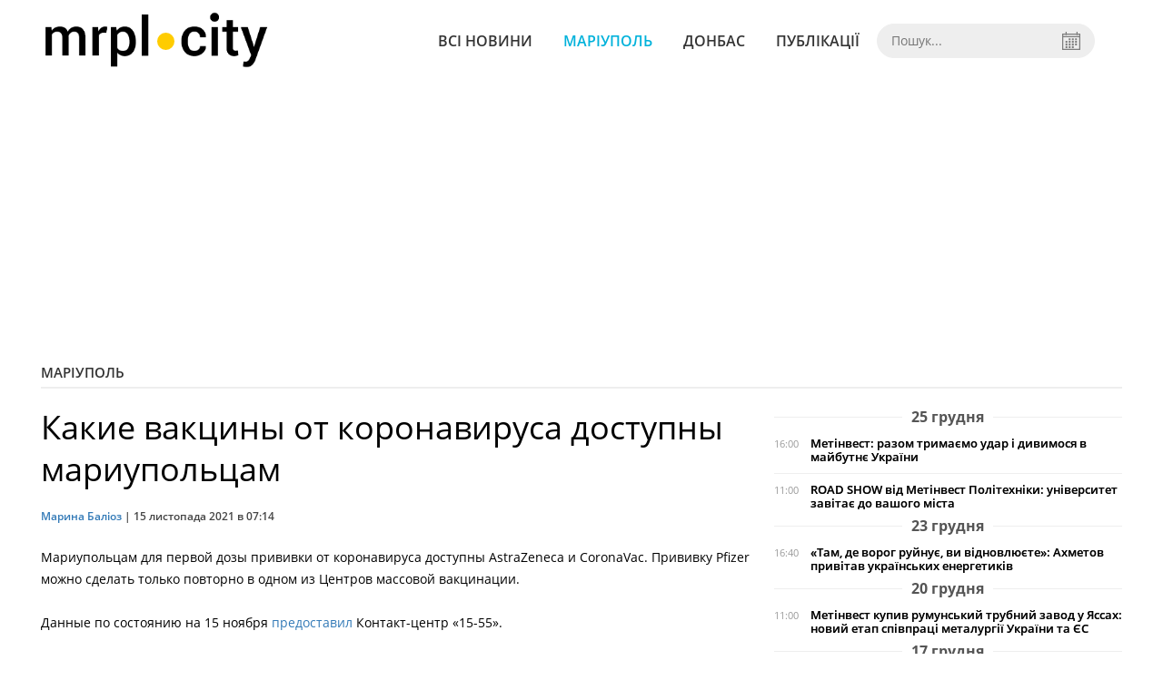

--- FILE ---
content_type: text/html; charset=UTF-8
request_url: https://mrpl.city/news/view/kakie-vaktsiny-ot-koronavirusa-dostupny-mariupoltsam-2
body_size: 5815
content:
<!DOCTYPE html>
<html lang="ru">
	<head>
		<meta charset="utf-8">
		<meta http-equiv="X-UA-Compatible" content="IE=edge">
		<meta name="viewport" content="width=device-width, initial-scale=1">
		<title>Какие вакцины от коронавируса доступны мариупольцам | MRPL.CITY</title>
		<meta name="description" content="Мариупольцам для первой дозы прививки от коронавируса доступны AstraZeneca и CoronaVac." />
<meta name="keywords" content="мариуполь, вакцина, прививки, дозы, вокзал, коронавирус" />
<meta property="og:site_name" content="MRPL.CITY" />
<meta property="og:type" content="article" />
<meta property="og:image" content="https://mrpl.city/uploads/news/1200x675/brd1hnykwwchluwanjubdybo4almt7oe.jpg" />
<meta name="twitter:image:src" content="https://mrpl.city/uploads/news/1200x675/brd1hnykwwchluwanjubdybo4almt7oe.jpg" />
<meta name="robots" content="index, follow" />
<meta property="og:description" content="Мариупольцам для первой дозы прививки от коронавируса доступны AstraZeneca и CoronaVac." />
<meta name="twitter:description" content="Мариупольцам для первой дозы прививки от коронавируса доступны AstraZeneca и CoronaVac." />
<meta itemprop="description" content="Мариупольцам для первой дозы прививки от коронавируса доступны AstraZeneca и CoronaVac." />
<meta property="og:title" content="Какие вакцины от коронавируса доступны мариупольцам" />
<meta name="twitter:title" content="Какие вакцины от коронавируса доступны мариупольцам" />
<meta itemprop="headline" content="Какие вакцины от коронавируса доступны мариупольцам" />
<meta itemprop="image" content="https://mrpl.city/uploads/news/1200x675/brd1hnykwwchluwanjubdybo4almt7oe.jpg" />
<meta property="og:url" content="https://mrpl.city/news/view/kakie-vaktsiny-ot-koronavirusa-dostupny-mariupoltsam-2" />
<link rel="canonical" href="https://mrpl.city/news/view/kakie-vaktsiny-ot-koronavirusa-dostupny-mariupoltsam-2" />
<script type="application/ld+json">[{"@context":"https:\/\/schema.org","@type":"BreadcrumbList","itemListElement":[{"@type":"ListItem","position":1,"name":"\u0413\u043e\u043b\u043e\u0432\u043d\u0430","item":"https:\/\/mrpl.city\/"},{"@type":"ListItem","position":2,"name":"\u041c\u0430\u0440\u0456\u0443\u043f\u043e\u043b\u044c","item":"https:\/\/mrpl.city\/news\/mariupol"},{"@type":"ListItem","position":3,"name":"\u041a\u0430\u043a\u0438\u0435 \u0432\u0430\u043a\u0446\u0438\u043d\u044b \u043e\u0442 \u043a\u043e\u0440\u043e\u043d\u0430\u0432\u0438\u0440\u0443\u0441\u0430 \u0434\u043e\u0441\u0442\u0443\u043f\u043d\u044b \u043c\u0430\u0440\u0438\u0443\u043f\u043e\u043b\u044c\u0446\u0430\u043c","item":"https:\/\/mrpl.city\/news\/view\/kakie-vaktsiny-ot-koronavirusa-dostupny-mariupoltsam-2"}]},{"@context":"https:\/\/schema.org","@type":"NewsArticle","headline":"\u041a\u0430\u043a\u0438\u0435 \u0432\u0430\u043a\u0446\u0438\u043d\u044b \u043e\u0442 \u043a\u043e\u0440\u043e\u043d\u0430\u0432\u0438\u0440\u0443\u0441\u0430 \u0434\u043e\u0441\u0442\u0443\u043f\u043d\u044b \u043c\u0430\u0440\u0438\u0443\u043f\u043e\u043b\u044c\u0446\u0430\u043c","name":"\u041a\u0430\u043a\u0438\u0435 \u0432\u0430\u043a\u0446\u0438\u043d\u044b \u043e\u0442 \u043a\u043e\u0440\u043e\u043d\u0430\u0432\u0438\u0440\u0443\u0441\u0430 \u0434\u043e\u0441\u0442\u0443\u043f\u043d\u044b \u043c\u0430\u0440\u0438\u0443\u043f\u043e\u043b\u044c\u0446\u0430\u043c","datePublished":"2021-11-15 07:14:00","dateModified":"2021-11-15 07:14:03","mainEntityOfPage":{"@type":"WebPage","@id":"https:\/\/mrpl.city\/news\/view\/kakie-vaktsiny-ot-koronavirusa-dostupny-mariupoltsam-2"},"image":{"@type":"ImageObject","url":"https:\/\/mrpl.city\/uploads\/news\/1200x675\/brd1hnykwwchluwanjubdybo4almt7oe.jpg"},"publisher":{"@type":"Organization","name":"MRPL.CITY","logo":{"@type":"ImageObject","url":"https:\/\/mrpl.city\/i\/mrpl.city.png"}},"author":{"@type":"Person","name":"\u041c\u0430\u0440\u0438\u043d\u0430 \u0411\u0430\u043b\u0456\u043e\u0437","image":"https:\/\/mrpl.city\/uploads\/authors\/500x500\/co5oewcng0mfppsm.jpg","url":"https:\/\/mrpl.city\/author\/maryna-balioz"}}]</script>

		<meta property="fb:app_id" content="783800568421482" />
		<meta property="fb:pages" content="1784281828496226" />
		<meta name="shareaholic:site_id" content="970bfae9ab54dc645322b6a406380a01" />

		<link rel="prefetch" href="/i/logo_p1.png" />
		<link rel="prefetch" href="/i/logo_p2.png" />
		<link rel="prefetch" href="/i/theater_64.png" />
		<link rel="shortcut icon" href="/favicon.ico" type="image/x-icon"/>
		<link href="/css/style.min.css?v=17112023-1" rel="stylesheet">
		<link href="/feed" rel="alternate" type="application/rss+xml" title="MRPL.CITY" />
				<script src="/js/polyfill.js"></script>
	</head>
<body>
	<div id="fb-root"></div>

	
		<header>
		<div class="header--bottom">
			<div class="container">
				<div class="row">
					<div class="col-xs-12">
						<div class="mrpl-header">
							<div class="mrpl-header__logo">
								<a href="/" title="MRPL.CITY" class="header__logo">
									<span class="logo-part"><img src="/i/logo_p1.png"></span>
									<span class="logo-circle-wrapper"><img src="/i/theater_64.png" class="logo-circle"></span>
									<span class="logo-part"><img src="/i/logo_p2.png"></span>
								</a>
							</div>
							<nav class="navbar navbar-default navbar-menu mrpl-header__navbar">
								<div class="navbar-header">
									<button type="button" class="navbar-toggle collapsed" data-toggle="collapse" data-target="#header-menu" aria-expanded="false">
										<span class="sr-only">Toggle navigation</span>
										<span class="icon-bar"></span>
										<span class="icon-bar"></span>
										<span class="icon-bar"></span>
									</button>
								</div>
								<div class="collapse navbar-collapse mrpl-header__menu" id="header-menu">
									<ul class="nav navbar-nav main-menu">
										<li class="dropdown">
											<div class="mrpl_search topn-search-none">
												<div class="mrpl_search__block">
													<form method="get" action="/search" id="mrpl_search__form" class="mrpl_search__form">
														<input type="text" name="search" class="mrpl_search__input" placeholder="Пошук..." id="datetimepicker">
														<span class="mrpl_search__calendar" id="calendar"></span> 				
													</form>
												</div>
											</div>
										</li>
										<li class="dropdown" data-uri="/news">
											<a href="/news" title="Всі новини">Всі новини</a>
										</li>
										<li class="dropdown" data-uri="/mariupol">
											<a href="/news/mariupol" title="Маріуполь">Маріуполь</a>
										</li>
										<li class="dropdown" data-uri="/donbass">
											<a href="/news/donbass" title="Донбас">Донбас</a>
										</li>
										<li class="dropdown" data-uri="/publikatsii">
											<a href="/news/publikatsii" title="Публікації">Публікації</a>
										</li>
									</ul>
								</div>
							</nav>
						</div>
					</div>
				</div>
				<div class="header__clear"></div>
			</div>
		</div>
	</header>

<div class="container">
	<div class="row">
		<div class="col-md-12">	
				<div class="heading heading--h4 heading-active heading--no-margin-top" id="heading" data-uri="/mariupol">
					<a href="/news/mariupol" title="Перейти до розділу Маріуполь">Маріуполь</a>
				</div>
		</div>		
	</div>
</div>

<div class="container">
	<div class="row">
		<div class="col-md-8">
			<div class="main-section">
				<article class="main-section-content news-view">
						<h1 class="title" data-uri="kakie-vaktsiny-ot-koronavirusa-dostupny-mariupoltsam-2">Какие вакцины от коронавируса доступны мариупольцам</h1>
					<div class="statistics">
								<a href="/authors/view/maryna-balioz">Марина Баліоз</a> | 
						<span>15 листопада 2021 в 07:14</span>
						
					</div>
					
					<!-- SHARE -->
					<div class="shareaholic-canvas" style="margin-bottom: 15px;" data-app="share_buttons" data-app-id="28915928"></div>

					<div class="main_image"><img src="/uploads/news/resize/w/750x750/brd1hnykwwchluwanjubdybo4almt7oe.jpg" alt="Какие вакцины от коронавируса доступны мариупольцам"></div>
					<div class="original_date">2021-11-15 07:14:00</div>
					<div class="text">
							<div class="fotorama" data-fit="contain" data-ratio="16/9" data-width="100%" data-allowfullscreen="false">
							</div>
						<section class="post-content js-mediator-article">
							
<div>Мариупольцам для первой дозы прививки от коронавируса доступны AstraZeneca и CoronaVac. Прививку Pfizer можно сделать только повторно в одном из Центров массовой вакцинации.</div><div><br></div>

<div>Данные по состоянию на 15 ноября <a href="https://t.me/callcenter1555/170659" target="_blank">предоставил</a> Контакт-центр «15-55».</div><div><br></div>

<div>В здании железнодорожного вокзала, по адресу ул. Мичмана Павлова, 10, будут работать две бригады ЦПМСП №4. Вакцина для первых доз и ревакцинации (вторых доз): «AstraZeneca» (300 доз), «CoronaVac» (300 доз). Вакцина для ревакцинации (вторых доз): «Pfizer» (60 доз).</div><div><br></div>

<div>В ТРЦ «Порт-Сити» по адресу Запорожское шоссе будет работать три бригады ЦПМСП №2. Вакцина для первых доз: «AstraZeneca» (300 доз), «CoronaVac» (300 доз), вакцина для вторых доз: «AstraZeneca» (300 доз), «CoronaVac» (300 доз).</div><div><br></div>

<div>В Мультицентре по ул. Украинского Казачества, 51 – вакцина для первых доз и ревакцинации (вторых доз): «CoronaVac», «AstraZeneca».</div><div><br></div>

<div>В ТЦ «Эпицентр» по пр. Мира, 130 – вакцина для первых доз и ревакцинации (вторых доз): «CoronaVac», «AstraZeneca».</div><div><br></div><div>Ранее сообщалось, что<a href="https://mrpl.city/news/view/chto-grozit-zhitelyam-mariupolya-za-poddelku-covid-sertifikata-i-mozhno-li-izbezhat-nakazaniya" target="_blank"> грозит жителям Мариуполя за подделку сертификата и можно ли избежать наказания.</a></div>
						</section>
					</div>
				</article>		
			</div>

			
			<!-- SHARE -->
			<div class="shareaholic-canvas" style="margin-bottom: 15px;" data-app="share_buttons" data-app-id="28915928"></div>
			
			<div class="" style="background-color: #f3f3f3; padding: 30px; text-align: center; margin-bottom: 30px; font-weight: 700; clear: both;">
				Підпишіться на наш канал <a href="https://t.me/mrplcity" target="_blank">Telegram</a> або сторінку  <a href="https://www.facebook.com/mrplcity/" target="_blank">Facebook</a> та отримуйте тільки найважливіші новини
			</div>

				<div class="tags">
						<a class="tags-link" href="/search?tag=мариуполь" title="Дивитись все за тегом «мариуполь»">мариуполь</a>
						<a class="tags-link" href="/search?tag=вокзал" title="Дивитись все за тегом «вокзал»">вокзал</a>
						<a class="tags-link" href="/search?tag=вакцина" title="Дивитись все за тегом «вакцина»">вакцина</a>
						<a class="tags-link" href="/search?tag=прививки" title="Дивитись все за тегом «прививки»">прививки</a>
						<a class="tags-link" href="/search?tag=коронавирус" title="Дивитись все за тегом «коронавирус»">коронавирус</a>
						<a class="tags-link" href="/search?tag=дозы" title="Дивитись все за тегом «дозы»">дозы</a>
				</div>
		</div>

		<div class="col-sm-12 col-md-4">
				<div id="placeFeed" data-length="20">
				</div>
		</div>
	</div>


		<div id="placeRelated" data-category="1" data-uri="48554"></div>			

	<div id="placePhotoVideo"></div>		
</div>

<div class="mrpl_follow" style="display: none;">
	<div class="mrpl_follow_header">
		<img src="/i/facebook-logo.png">
	</div>
	<p> Нажмите «Нравится», чтобы быть с <strong>mrpl.city</strong> на Facebook</p>
	<div class="mrpl_follow_cover">
		<div class="overlay"></div>
		<div class="avatar">
			<img src="/i/fb-avatar.png">
			<span>mrpl.city</span>
		</div>
		<a href="#" onClick="showLike();" id="mrpl_like" class="prom-like like-1">Нравится Cтраница</a>
	</div>
	<div class="mrpl_follow_footer prom-close close-1" id="mrpl_close">Спасибо, я уже с вами.</div>
</div>
	<script>
	  window.fbAsyncInit = function() {
	    FB.init({
	      appId      : '783800568421482',
	      xfbml      : true,
	      autoLogAppEvents : true,
	      status      : true,
	      version    : 'v2.11'
	    });
	    FB.AppEvents.logPageView();

	      FB.Event.subscribe('edge.create', function(url) {
	          console.log(url);
	          // send({
	          //   action: 'like'
	          // });
	      });
	      FB.Event.subscribe('edge.remove', function(url) {
	        console.log(url);
	          // send({
	          //   action: 'unlike'
	          // });
	      });
	  };
	  function showLike(){
	    console.log('fire');
	    window.win = window.open('https://www.facebook.com/v2.11/plugins/error/confirm/like?iframe_referer=http%3A%2F%2Fmrpl.city%3Fshow_page_promotion&kid_directed_site=false&secure=true&plugin=like&return_params=%7B%22action%22%3A%22like%22%2C%22app_id%22%3A%22783800568421482%22%2C%22channel%22%3A%22http%3A%2F%2Fstaticxx.facebook.com%2Fconnect%2Fxd_arbiter%2Fr%2FlY4eZXm_YWu.js%3Fversion%3D42%23cb%3Df13ea2612f06dbe%26domain%3Didev.bz%26origin%3Dhttp%253A%252F%252Fidev.bz%252Ff3fe15fbb3e0da8%26relation%3Dparent.parent%22%2C%22container_width%22%3A%22330%22%2C%22href%22%3A%22https%3A%2F%2Ffacebook.com%2Fmrpl.city%22%2C%22layout%22%3A%22standard%22%2C%22locale%22%3A%22ru_RU%22%2C%22sdk%22%3A%22joey%22%2C%22share%22%3A%22true%22%2C%22show_faces%22%3A%22true%22%2C%22size%22%3A%22small%22%2C%22width%22%3A%22320px%22%2C%22ret%22%3A%22sentry%22%2C%22act%22%3A%22like%22%7D',"Ratting","status=0,width=500px,height=260px,");
	  }
	  // (function(d, s, id){
	  //    var js, fjs = d.getElementsByTagName(s)[0];
	  //    if (d.getElementById(id)) {return;}
	  //    js = d.createElement(s); js.id = id;
	  //    js.src = "https://connect.facebook.net/en_US/sdk.js";
	  //    fjs.parentNode.insertBefore(js, fjs);
	  //  }(document, 'script', 'facebook-jssdk'));
	</script>

	  
		
<div class="modal fade" tabindex="-1" role="dialog" id="mrpl_follow_modal">
  <div class="modal-dialog" role="document">
    <div class="modal-content">
      <div class="mrpl_follow">
      	<div class="mrpl_follow_header">
      		<img src="/i/facebook-logo.png">
      	</div>
      	<p> Нажмите «Нравится», чтобы быть с <strong>mrpl.city</strong> на Facebook</p>
      	<div class="mrpl_follow_cover">
      		<div class="overlay"></div>
      		<div class="avatar">
      			<img src="/i/fb-avatar.png">
      			<span>mrpl.city</span>
      		</div>
      		<a href="#" onClick="showLike();" id="mrpl_like" class="prom-like like-2">Нравится Cтраница</a>
      	</div>
      	<div class="mrpl_follow_footer prom-close close-2" id="mrpl_close">Спасибо, я уже с вами.</div>
      </div>
    </div><!-- /.modal-content -->
  </div><!-- /.modal-dialog -->
</div><!-- /.modal -->




	  
		

<style>a.shareaholic-service-icon.shareaholic-service-default {font-size:16px;height:32px;width:32px;}</style>
<script data-cfasync="false" async src="https://cdn.shareaholic.net/assets/pub/shareaholic.js"></script>
	
	<div class="container-fluid footer">
		<div class="container">
			<div class="row top-footer">
				<div class="col-md-4">
					<p class="footer-title">MRPL.CITY</p>
					<ul class="footer-list">
						<li><a href="/about" title="Про проєкт">Про проєкт</a></li>
						<li><a href="/contacts" title="Контакти">Контакти</a></li>
						<li><a href="/authors" title="Автори проєкту">Автори проєкту</a></li>
						<li><a href="/redaktsijna-politika" title="Редакційна політика">Редакційна політика</a></li>
					</ul>
				</div>
				<div class="col-md-8">
					<p class="footer-title">Ми у соцмережах</p>
					<div class="col-md-6">
						<ul class="footer-list">
							<li><a href="https://www.facebook.com/mrplcity/" target="_blank" rel="nofollow"><i class="icon-fb"></i>Facebook</a></li>
							<li><a href="https://twitter.com/MrplCity" target="_blank" rel="nofollow"><i class="icon-twitter"></i>Twitter</a></li>
							<li><a href="https://www.instagram.com/mrpl.city/" target="_blank" rel="nofollow"><i class="icon-vk"></i>Instagram</a></li>
						</ul>
					</div>
					<div class="col-md-6">
						<ul class="footer-list">
							<li><a href="https://www.youtube.com/channel/UCzkqRgjx4O7D_A4cVT-7nDg" target="_blank" rel="nofollow"><i class="icon-inst"></i>Youtube</a></li>
							<li><a href="/feed"><i class="icon-rss"></i>RSS</a></li>
							<li><a href="https://t.me/mrplcity" title="Telegram" target="_blank" rel="nofollow"><i class="icon-telegram"></i>Telegram</a></li>
						</ul>
					</div>
				</div>
	  		</div>
			<div class="row bottom-footer">
				<div class="col-md-12">© 2025 All rights reserved </div>
			</div>
		</div>
	</div>

	<!-- script section -->
	<script src="//ajax.googleapis.com/ajax/libs/jquery/1.11.1/jquery.min.js"></script>
	<script src="/js/main.min.js?v=4" defer></script>
	<script src="/js/modal.js"></script>

	<script src="/js/polyfill.js"></script><script src="/js/oraclum.js"></script><script src="/js/mrpl_follow.js"></script>
    <!-- Facebook Pixel Code -->
    <script async>
    	!function(f,b,e,v,n,t,s){if(f.fbq)return;n=f.fbq=function(){n.callMethod?
    	n.callMethod.apply(n,arguments):n.queue.push(arguments)};if(!f._fbq)f._fbq=n;
    	n.push=n;n.loaded=!0;n.version='2.0';n.queue=[];t=b.createElement(e);t.async=!0;
    	t.src=v;s=b.getElementsByTagName(e)[0];s.parentNode.insertBefore(t,s)}(window,
    	document,'script','https://connect.facebook.net/en_US/fbevents.js');
    	fbq('init', '156284248248427', {
    		em: 'insert_email_variable,'
    	});
    	fbq('track', 'PageView');
    </script>
    <noscript>
		<img height="1" width="1" style="display:none"
    	src="https://www.facebook.com/tr?id=156284248248427&ev=PageView&noscript=1"/>
	</noscript>
    <!-- End Facebook Pixel Code -->

    <script async>
    	fbq('track', 'ViewContent');
    </script>

    <!-- Google tag (gtag.js) -->
	<script async src="https://www.googletagmanager.com/gtag/js?id=G-ZY33789697"></script>
	<script>
		window.dataLayer = window.dataLayer || [];
		function gtag(){dataLayer.push(arguments);}
		gtag('js', new Date());

		gtag('config', 'G-ZY33789697');
	</script>

	<script async src="https://pagead2.googlesyndication.com/pagead/js/adsbygoogle.js?client=ca-pub-5719744680709550" crossorigin="anonymous"></script>
	<script async defer crossorigin="anonymous" src="https://connect.facebook.net/ru_RU/sdk.js#xfbml=1&version=v12.0&appId=783800568421482&autoLogAppEvents=1" nonce="HKgbOcYz"></script>

</body>
</html>


--- FILE ---
content_type: text/html; charset=UTF-8
request_url: https://mrpl.city/news/get_feed/20
body_size: 3163
content:
<ul class="newsfeed">
			<li class="newsfeed__item newsfeed__item--day">
				<span>25 грудня</span>
			</li>
			<li class="newsfeed__item">
				
				<span class="newsfeed__item__date"> 16:00</span>
				<a href="/news/view/metinvest-razom-trimaemo-udar-i-divimosya-v-majbutne-ukraini" title="Метінвест: разом тримаємо удар і дивимося в майбутнє України" class="newsfeed__item__title" data-category="22">
				<span class="newsfeed__item__icons">
				</span>
				Метінвест: разом тримаємо удар і дивимося в майбутнє України
				</a> 	
			</li>
			<li class="newsfeed__item">
				
				<span class="newsfeed__item__date"> 11:00</span>
				<a href="/news/view/road-show-vid-metinvest-politehniki-universitet-zavitae-do-vashogo-mista" title="ROAD SHOW від Метінвест Політехніки: університет завітає до вашого міста" class="newsfeed__item__title" data-category="22">
				<span class="newsfeed__item__icons">
				</span>
				ROAD SHOW від Метінвест Політехніки: університет завітає до вашого міста
				</a> 	
			</li>
			<li class="newsfeed__item newsfeed__item--day">
				<span>23 грудня</span>
			</li>
			<li class="newsfeed__item">
				
				<span class="newsfeed__item__date"> 16:40</span>
				<a href="/news/view/tam-de-vorog-rujnue-vi-vidnovlyuete-ahmetov-privitav-ukrainskih-energetikiv" title="«Там, де ворог руйнує, ви відновлюєте»: Ахметов привітав українських енергетиків" class="newsfeed__item__title" data-category="22">
				<span class="newsfeed__item__icons">
				</span>
				«Там, де ворог руйнує, ви відновлюєте»: Ахметов привітав українських енергетиків
				</a> 	
			</li>
			<li class="newsfeed__item newsfeed__item--day">
				<span>20 грудня</span>
			</li>
			<li class="newsfeed__item">
				
				<span class="newsfeed__item__date"> 11:00</span>
				<a href="/news/view/metinvest-kupiv-rumunskij-trubnij-zavod-u-yassah-novij-etap-spivpratsi-metalurgii-ukraini-ta-es" title="Метінвест купив румунський трубний завод у Яссах: новий етап співпраці металургії України та ЄС" class="newsfeed__item__title" data-category="22">
				<span class="newsfeed__item__icons">
				</span>
				Метінвест купив румунський трубний завод у Яссах: новий етап співпраці металургії України та ЄС
				</a> 	
			</li>
			<li class="newsfeed__item newsfeed__item--day">
				<span>17 грудня</span>
			</li>
			<li class="newsfeed__item">
				
				<span class="newsfeed__item__date"> 17:23</span>
				<a href="/news/view/vid-minecraft-do-praktichnih-navichok-suchasnij-start-studentivpershokursnikiv-u-metinvest-politehnitsi" title="Від Minecraft до практичних навичок: сучасний старт студентів-першокурсників у Метінвест Політехніці" class="newsfeed__item__title" data-category="3">
				<span class="newsfeed__item__icons">
				</span>
				Від Minecraft до практичних навичок: сучасний старт студентів-першокурсників у Метінвест Політехніці
				</a> 	
			</li>
			<li class="newsfeed__item newsfeed__item--day">
				<span>10 грудня</span>
			</li>
			<li class="newsfeed__item">
				
				<span class="newsfeed__item__date"> 17:10</span>
				<a href="/news/view/bijtsya-azovu-zasudili-v-rosii-do-22-rokiv-kolonii-za-sfabrikovanoyu-spravoyu" title="Бійця &quot;Азову“ засудили в Росії до 22 років колонії за сфабрикованою справою" class="newsfeed__item__title" data-category="1">
				<span class="newsfeed__item__icons">
				</span>
				Бійця &quot;Азову“ засудили в Росії до 22 років колонії за сфабрикованою справою
				</a> 	
			</li>
				<li class="text-center" style="padding-bottom:15px">
					<a href="https://metinvest.work" title="Робота в Метінвест">
						<img src="/i/banners/rabota-mart1.png" width="100%" style="aspect-ratio: 6/5;" aria-hidden="true" alt="Робота в Метінвест">
					</a>
				</li>
			<li class="newsfeed__item newsfeed__item--day">
				<span>09 грудня</span>
			</li>
			<li class="newsfeed__item">
				
				<span class="newsfeed__item__date"> 15:28</span>
				<a href="/news/view/odna-z-najkrashhih-vikladachka-metinvest-politehniki-marina-derzhevetska-stala-stipendiatkoyu-prestizhnoi-programi-v-polshhi" title="Одна з найкращих: викладачка Метінвест Політехніки Марина Держевецька стала стипендіаткою престижної програми в Польщі" class="newsfeed__item__title" data-category="22">
				<span class="newsfeed__item__icons">
				</span>
				Одна з найкращих: викладачка Метінвест Політехніки Марина Держевецька стала стипендіаткою престижної програми в Польщі
				</a> 	
			</li>
			<li class="newsfeed__item newsfeed__item--day">
				<span>05 грудня</span>
			</li>
			<li class="newsfeed__item">
				
				<span class="newsfeed__item__date"> 11:00</span>
				<a href="/news/view/ukrainska-stal-pid-tiskom-chomu-navit-pid-sanktsiyami-rosiyani-dosi-konkuruyut-u-es-1" title="Українська сталь під тиском: чому навіть під санкціями росіяни досі конкурують у ЄС" class="newsfeed__item__title" data-category="22">
				<span class="newsfeed__item__icons">
				</span>
				Українська сталь під тиском: чому навіть під санкціями росіяни досі конкурують у ЄС
				</a> 	
			</li>
			<li class="newsfeed__item newsfeed__item--day">
				<span>03 грудня</span>
			</li>
			<li class="newsfeed__item">
				
				<span class="newsfeed__item__date"> 17:00</span>
				<a href="/news/view/inzhenerna-osvita-yak-mozhlivist-dlya-zmin-u-kraini-metinvest-politehnika-predstavila-zaporizkij-molodi-shlyahi-profesijnogo-rozvitku" title="Інженерна освіта як можливість для змін у країні: Метінвест Політехніка представила запорізькій молоді шляхи професійного розвитку" class="newsfeed__item__title" data-category="22">
				<span class="newsfeed__item__icons">
				</span>
				Інженерна освіта як можливість для змін у країні: Метінвест Політехніка представила запорізькій молоді шляхи професійного розвитку
				</a> 	
			</li>
			<li class="newsfeed__item newsfeed__item--day">
				<span>02 грудня</span>
			</li>
			<li class="newsfeed__item">
				
				<span class="newsfeed__item__date"> 16:10</span>
				<a href="/news/view/peretvoriti-bil-na-resurs-yak-sertse-azovstali-vikoristovue-posttravmatichne-zrostannya-u-vidnovlenni-veteraniv" title="Перетворити біль на ресурс: як &quot;Серце Азовсталі&quot; використовує посттравматичне зростання у відновленні ветеранів" class="newsfeed__item__title" data-category="22">
				<span class="newsfeed__item__icons">
				</span>
				Перетворити біль на ресурс: як &quot;Серце Азовсталі&quot; використовує посттравматичне зростання у відновленні ветеранів
				</a> 	
			</li>
			<li class="newsfeed__item newsfeed__item--day">
				<span>01 грудня</span>
			</li>
			<li class="newsfeed__item">
				
				<span class="newsfeed__item__date"> 15:00</span>
				<a href="/news/view/kadri-pid-tiskom-vijni-yak-biznes-adaptuetsya-i-dopomagae-pratsivnikam" title="Кадри під тиском війни: як бізнес адаптується і допомагає працівникам" class="newsfeed__item__title" data-category="22">
				<span class="newsfeed__item__icons">
				</span>
				Кадри під тиском війни: як бізнес адаптується і допомагає працівникам
				</a> 	
			</li>
			<li class="newsfeed__item newsfeed__item--day">
				<span>28 листопада</span>
			</li>
			<li class="newsfeed__item">
				
				<span class="newsfeed__item__date"> 20:21</span>
				<a href="/news/view/hto-u-grudni-mozhe-otrimati-do-1300-grn-kompensatsii-za-elektroenergiyu" title="Хто у грудні може отримати до 1300 грн компенсації за електроенергію" class="newsfeed__item__title" data-category="3">
				<span class="newsfeed__item__icons">
				</span>
				Хто у грудні може отримати до 1300 грн компенсації за електроенергію
				</a> 	
			</li>
			<li class="newsfeed__item">
				
				<span class="newsfeed__item__date"> 16:19</span>
				<a href="/news/view/metinvest-politehnika-u-spivpratsi-z-kompanieyu-schneider-electric-rozpochinae-novij-etap-pidgotovki-fahivtsiv-orientovanih-na-majbutne-tsifrovoi-promislovosti-1" title="Метінвест Політехніка у співпраці з компанією Schneider Electric розпочинає новий етап підготовки фахівців, орієнтованих на майбутнє цифрової про" class="newsfeed__item__title" data-category="22">
				<span class="newsfeed__item__icons">
				</span>
				Метінвест Політехніка у співпраці з компанією Schneider Electric розпочинає новий етап підготовки фахівців, орієнтованих на майбутнє цифрової про
				</a> 	
			</li>
			<li class="newsfeed__item">
				
				<span class="newsfeed__item__date"> 14:38</span>
				<a href="/news/view/ukrainska-stal-pid-tiskom-chomu-navit-pid-sanktsiyami-rosiyani-dosi-konkuruyut-u-es" title="Українська сталь під тиском: чому навіть під санкціями росіяни досі конкурують у ЄС" class="newsfeed__item__title" data-category="3">
				<span class="newsfeed__item__icons">
				</span>
				Українська сталь під тиском: чому навіть під санкціями росіяни досі конкурують у ЄС
				</a> 	
			</li>
			<li class="newsfeed__item newsfeed__item--day">
				<span>26 листопада</span>
			</li>
			<li class="newsfeed__item">
				
				<span class="newsfeed__item__date"> 14:34</span>
				<a href="/news/view/velikomu-biznesu-stae-vazhche-u-metinvesti-poyasnili-chomu-zrostannya-podatkiv-ne-oznachae-zrostannya-ekonomiki" title="Великому бізнесу стає важче: у Метінвесті пояснили, чому зростання податків не означає зростання економіки" class="newsfeed__item__title" data-category="3">
				<span class="newsfeed__item__icons">
				</span>
				Великому бізнесу стає важче: у Метінвесті пояснили, чому зростання податків не означає зростання економіки
				</a> 	
			</li>
			<li class="newsfeed__item newsfeed__item--day">
				<span>17 листопада</span>
			</li>
			<li class="newsfeed__item">
				
				<span class="newsfeed__item__date"> 16:26</span>
				<a href="/news/view/25-rokiv-investitsijnij-grupi-scm-znachnij-vnesok-u-rozvitok-ukraini-ta-pidtrimku-v-chasi-vijni" title="25 років інвестиційній групі SCM: значний внесок у розвиток України та підтримку в часи війни" class="newsfeed__item__title" data-category="3">
				<span class="newsfeed__item__icons">
				</span>
				25 років інвестиційній групі SCM: значний внесок у розвиток України та підтримку в часи війни
				</a> 	
			</li>
			<li class="newsfeed__item newsfeed__item--day">
				<span>14 листопада</span>
			</li>
			<li class="newsfeed__item">
				
				<span class="newsfeed__item__date"> 09:14</span>
				<a href="/news/view/dlya-pereselentsiv-z-mariupolya-zbuduyut-zhitlovij-kvartal-u-bilij-tserkvi" title="Для переселенців з Маріуполя збудують житловий квартал у Білій Церкві " class="newsfeed__item__title" data-category="1">
				<span class="newsfeed__item__icons">
				</span>
				Для переселенців з Маріуполя збудують житловий квартал у Білій Церкві 
				</a> 	
			</li>
			<li class="newsfeed__item newsfeed__item--day">
				<span>12 листопада</span>
			</li>
			<li class="newsfeed__item">
				
				<span class="newsfeed__item__date"> 14:03</span>
				<a href="/news/view/zhitlovi-vaucheri-na-2-miljoni-griven-pidtrimka-dlya-lyudej-z-okupovanih-teritorij" title="Житлові ваучери на 2 мільйони гривень: підтримка для людей з окупованих територій" class="newsfeed__item__title" data-category="3">
				<span class="newsfeed__item__icons">
				</span>
				Житлові ваучери на 2 мільйони гривень: підтримка для людей з окупованих територій
				</a> 	
			</li>
			<li class="newsfeed__item newsfeed__item--day">
				<span>11 листопада</span>
			</li>
			<li class="newsfeed__item">
				
				<span class="newsfeed__item__date"> 11:40</span>
				<a href="/news/view/diti-veteraniv-ta-vpo-zmozhut-vidpochiti-ta-ozdorovitisya-za-koshti-derzhavi-uryad-zatverdiv-novij-poryadok" title="Діти ветеранів та ВПО зможуть відпочити та оздоровитися за кошти держави: уряд затвердив новий порядок" class="newsfeed__item__title" data-category="3">
				<span class="newsfeed__item__icons">
				</span>
				Діти ветеранів та ВПО зможуть відпочити та оздоровитися за кошти держави: уряд затвердив новий порядок
				</a> 	
			</li>
			<li class="newsfeed__item newsfeed__item--day">
				<span>10 листопада</span>
			</li>
			<li class="newsfeed__item">
				
				<span class="newsfeed__item__date"> 10:00</span>
				<a href="/news/view/dlya-veteraniv-zapustili-novu-platformu-z-poshuku-roboti-yak-skoristatisya" title="Для ветеранів запустили нову платформу з пошуку роботи – як скористатися" class="newsfeed__item__title" data-category="3">
				<span class="newsfeed__item__icons">
				</span>
				Для ветеранів запустили нову платформу з пошуку роботи – як скористатися
				</a> 	
			</li>
</ul>
<div class="text-center newsfeed__btn__wrap"><a href="/news" class="btn newsfeed__btn" title="Переглянути всі новини">Всі новини</a></div>


--- FILE ---
content_type: text/html; charset=utf-8
request_url: https://www.google.com/recaptcha/api2/aframe
body_size: 266
content:
<!DOCTYPE HTML><html><head><meta http-equiv="content-type" content="text/html; charset=UTF-8"></head><body><script nonce="cjq4f-PqsIfDNbh84c9WDw">/** Anti-fraud and anti-abuse applications only. See google.com/recaptcha */ try{var clients={'sodar':'https://pagead2.googlesyndication.com/pagead/sodar?'};window.addEventListener("message",function(a){try{if(a.source===window.parent){var b=JSON.parse(a.data);var c=clients[b['id']];if(c){var d=document.createElement('img');d.src=c+b['params']+'&rc='+(localStorage.getItem("rc::a")?sessionStorage.getItem("rc::b"):"");window.document.body.appendChild(d);sessionStorage.setItem("rc::e",parseInt(sessionStorage.getItem("rc::e")||0)+1);localStorage.setItem("rc::h",'1766894014436');}}}catch(b){}});window.parent.postMessage("_grecaptcha_ready", "*");}catch(b){}</script></body></html>

--- FILE ---
content_type: application/javascript
request_url: https://mrpl.city/js/main.min.js?v=4
body_size: 52139
content:
var DateFormatter;function initKarma(){var t=getCookie("msn_karma");if(void 0!==t)for(var e in t=JSON.parse(t)){var n=t[e];$(".rating .rating__"+("i"==n?"good":"bad")+'[data-id="'+e+'"]').addClass("disabled")}}!function(t){"use strict";t.fn.emulateTransitionEnd=function(e){var n=!1,o=this;t(this).one("bsTransitionEnd",(function(){n=!0}));return setTimeout((function(){n||t(o).trigger(t.support.transition.end)}),e),this},t((function(){t.support.transition=function(){var t=document.createElement("bootstrap"),e={WebkitTransition:"webkitTransitionEnd",MozTransition:"transitionend",OTransition:"oTransitionEnd otransitionend",transition:"transitionend"};for(var n in e)if(void 0!==t.style[n])return{end:e[n]};return!1}(),t.support.transition&&(t.event.special.bsTransitionEnd={bindType:t.support.transition.end,delegateType:t.support.transition.end,handle:function(e){return t(e.target).is(this)?e.handleObj.handler.apply(this,arguments):void 0}})}))}(jQuery),function(t){"use strict";function e(e){var n,o=e.attr("data-target")||(n=e.attr("href"))&&n.replace(/.*(?=#[^\s]+$)/,"");return t(o)}function n(e){return this.each((function(){var n=t(this),i=n.data("bs.collapse"),a=t.extend({},o.DEFAULTS,n.data(),"object"==typeof e&&e);!i&&a.toggle&&/show|hide/.test(e)&&(a.toggle=!1),i||n.data("bs.collapse",i=new o(this,a)),"string"==typeof e&&i[e]()}))}var o=function(e,n){this.$element=t(e),this.options=t.extend({},o.DEFAULTS,n),this.$trigger=t('[data-toggle="collapse"][href="#'+e.id+'"],[data-toggle="collapse"][data-target="#'+e.id+'"]'),this.transitioning=null,this.options.parent?this.$parent=this.getParent():this.addAriaAndCollapsedClass(this.$element,this.$trigger),this.options.toggle&&this.toggle()};o.VERSION="3.3.6",o.TRANSITION_DURATION=350,o.DEFAULTS={toggle:!0},o.prototype.dimension=function(){return this.$element.hasClass("width")?"width":"height"},o.prototype.show=function(){if(!this.transitioning&&!this.$element.hasClass("in")){var e,i=this.$parent&&this.$parent.children(".panel").children(".in, .collapsing");if(!(i&&i.length&&(e=i.data("bs.collapse"),e&&e.transitioning))){var a=t.Event("show.bs.collapse");if(this.$element.trigger(a),!a.isDefaultPrevented()){i&&i.length&&(n.call(i,"hide"),e||i.data("bs.collapse",null));var r=this.dimension();this.$element.removeClass("collapse").addClass("collapsing")[r](0).attr("aria-expanded",!0),this.$trigger.removeClass("collapsed").attr("aria-expanded",!0),this.transitioning=1;var s=function(){this.$element.removeClass("collapsing").addClass("collapse in")[r](""),this.transitioning=0,this.$element.trigger("shown.bs.collapse")};if(!t.support.transition)return s.call(this);var l=t.camelCase(["scroll",r].join("-"));this.$element.one("bsTransitionEnd",t.proxy(s,this)).emulateTransitionEnd(o.TRANSITION_DURATION)[r](this.$element[0][l])}}}},o.prototype.hide=function(){if(!this.transitioning&&this.$element.hasClass("in")){var e=t.Event("hide.bs.collapse");if(this.$element.trigger(e),!e.isDefaultPrevented()){var n=this.dimension();this.$element[n](this.$element[n]())[0].offsetHeight,this.$element.addClass("collapsing").removeClass("collapse in").attr("aria-expanded",!1),this.$trigger.addClass("collapsed").attr("aria-expanded",!1),this.transitioning=1;var i=function(){this.transitioning=0,this.$element.removeClass("collapsing").addClass("collapse").trigger("hidden.bs.collapse")};return t.support.transition?void this.$element[n](0).one("bsTransitionEnd",t.proxy(i,this)).emulateTransitionEnd(o.TRANSITION_DURATION):i.call(this)}}},o.prototype.toggle=function(){this[this.$element.hasClass("in")?"hide":"show"]()},o.prototype.getParent=function(){return t(this.options.parent).find('[data-toggle="collapse"][data-parent="'+this.options.parent+'"]').each(t.proxy((function(n,o){var i=t(o);this.addAriaAndCollapsedClass(e(i),i)}),this)).end()},o.prototype.addAriaAndCollapsedClass=function(t,e){var n=t.hasClass("in");t.attr("aria-expanded",n),e.toggleClass("collapsed",!n).attr("aria-expanded",n)};var i=t.fn.collapse;t.fn.collapse=n,t.fn.collapse.Constructor=o,t.fn.collapse.noConflict=function(){return t.fn.collapse=i,this},t(document).on("click.bs.collapse.data-api",'[data-toggle="collapse"]',(function(o){var i=t(this);i.attr("data-target")||o.preventDefault();var a=e(i),r=a.data("bs.collapse")?"toggle":i.data();n.call(a,r)}))}(jQuery),function(t){"use strict";var e=function(t,e){this.type=null,this.options=null,this.enabled=null,this.timeout=null,this.hoverState=null,this.$element=null,this.inState=null,this.init("tooltip",t,e)};e.VERSION="3.3.6",e.TRANSITION_DURATION=150,e.DEFAULTS={animation:!0,placement:"top",selector:!1,template:'<div class="tooltip" role="tooltip"><div class="tooltip-arrow"></div><div class="tooltip-inner"></div></div>',trigger:"hover focus",title:"",delay:0,html:!1,container:!1,viewport:{selector:"body",padding:0}},e.prototype.init=function(e,n,o){if(this.enabled=!0,this.type=e,this.$element=t(n),this.options=this.getOptions(o),this.$viewport=this.options.viewport&&t(t.isFunction(this.options.viewport)?this.options.viewport.call(this,this.$element):this.options.viewport.selector||this.options.viewport),this.inState={click:!1,hover:!1,focus:!1},this.$element[0]instanceof document.constructor&&!this.options.selector)throw new Error("`selector` option must be specified when initializing "+this.type+" on the window.document object!");for(var i=this.options.trigger.split(" "),a=i.length;a--;){var r=i[a];if("click"==r)this.$element.on("click."+this.type,this.options.selector,t.proxy(this.toggle,this));else if("manual"!=r){var s="hover"==r?"mouseenter":"focusin",l="hover"==r?"mouseleave":"focusout";this.$element.on(s+"."+this.type,this.options.selector,t.proxy(this.enter,this)),this.$element.on(l+"."+this.type,this.options.selector,t.proxy(this.leave,this))}}this.options.selector?this._options=t.extend({},this.options,{trigger:"manual",selector:""}):this.fixTitle()},e.prototype.getDefaults=function(){return e.DEFAULTS},e.prototype.getOptions=function(e){return(e=t.extend({},this.getDefaults(),this.$element.data(),e)).delay&&"number"==typeof e.delay&&(e.delay={show:e.delay,hide:e.delay}),e},e.prototype.getDelegateOptions=function(){var e={},n=this.getDefaults();return this._options&&t.each(this._options,(function(t,o){n[t]!=o&&(e[t]=o)})),e},e.prototype.enter=function(e){var n=e instanceof this.constructor?e:t(e.currentTarget).data("bs."+this.type);if(n||(n=new this.constructor(e.currentTarget,this.getDelegateOptions()),t(e.currentTarget).data("bs."+this.type,n)),e instanceof t.Event&&(n.inState["focusin"==e.type?"focus":"hover"]=!0),n.tip().hasClass("in")||"in"==n.hoverState)n.hoverState="in";else{if(clearTimeout(n.timeout),n.hoverState="in",!n.options.delay||!n.options.delay.show)return n.show();n.timeout=setTimeout((function(){"in"==n.hoverState&&n.show()}),n.options.delay.show)}},e.prototype.isInStateTrue=function(){for(var t in this.inState)if(this.inState[t])return!0;return!1},e.prototype.leave=function(e){var n=e instanceof this.constructor?e:t(e.currentTarget).data("bs."+this.type);if(n||(n=new this.constructor(e.currentTarget,this.getDelegateOptions()),t(e.currentTarget).data("bs."+this.type,n)),e instanceof t.Event&&(n.inState["focusout"==e.type?"focus":"hover"]=!1),!n.isInStateTrue()){if(clearTimeout(n.timeout),n.hoverState="out",!n.options.delay||!n.options.delay.hide)return n.hide();n.timeout=setTimeout((function(){"out"==n.hoverState&&n.hide()}),n.options.delay.hide)}},e.prototype.show=function(){var n=t.Event("show.bs."+this.type);if(this.hasContent()&&this.enabled){this.$element.trigger(n);var o=t.contains(this.$element[0].ownerDocument.documentElement,this.$element[0]);if(n.isDefaultPrevented()||!o)return;var i=this,a=this.tip(),r=this.getUID(this.type);this.setContent(),a.attr("id",r),this.$element.attr("aria-describedby",r),this.options.animation&&a.addClass("fade");var s="function"==typeof this.options.placement?this.options.placement.call(this,a[0],this.$element[0]):this.options.placement,l=/\s?auto?\s?/i,d=l.test(s);d&&(s=s.replace(l,"")||"top"),a.detach().css({top:0,left:0,display:"block"}).addClass(s).data("bs."+this.type,this),this.options.container?a.appendTo(this.options.container):a.insertAfter(this.$element),this.$element.trigger("inserted.bs."+this.type);var c=this.getPosition(),u=a[0].offsetWidth,f=a[0].offsetHeight;if(d){var h=s,p=this.getPosition(this.$viewport);s="bottom"==s&&c.bottom+f>p.bottom?"top":"top"==s&&c.top-f<p.top?"bottom":"right"==s&&c.right+u>p.width?"left":"left"==s&&c.left-u<p.left?"right":s,a.removeClass(h).addClass(s)}var m=this.getCalculatedOffset(s,c,u,f);this.applyPlacement(m,s);var g=function(){var t=i.hoverState;i.$element.trigger("shown.bs."+i.type),i.hoverState=null,"out"==t&&i.leave(i)};t.support.transition&&this.$tip.hasClass("fade")?a.one("bsTransitionEnd",g).emulateTransitionEnd(e.TRANSITION_DURATION):g()}},e.prototype.applyPlacement=function(e,n){var o=this.tip(),i=o[0].offsetWidth,a=o[0].offsetHeight,r=parseInt(o.css("margin-top"),10),s=parseInt(o.css("margin-left"),10);isNaN(r)&&(r=0),isNaN(s)&&(s=0),e.top+=r,e.left+=s,t.offset.setOffset(o[0],t.extend({using:function(t){o.css({top:Math.round(t.top),left:Math.round(t.left)})}},e),0),o.addClass("in");var l=o[0].offsetWidth,d=o[0].offsetHeight;"top"==n&&d!=a&&(e.top=e.top+a-d);var c=this.getViewportAdjustedDelta(n,e,l,d);c.left?e.left+=c.left:e.top+=c.top;var u=/top|bottom/.test(n),f=u?2*c.left-i+l:2*c.top-a+d,h=u?"offsetWidth":"offsetHeight";o.offset(e),this.replaceArrow(f,o[0][h],u)},e.prototype.replaceArrow=function(t,e,n){this.arrow().css(n?"left":"top",50*(1-t/e)+"%").css(n?"top":"left","")},e.prototype.setContent=function(){var t=this.tip(),e=this.getTitle();t.find(".tooltip-inner")[this.options.html?"html":"text"](e),t.removeClass("fade in top bottom left right")},e.prototype.hide=function(n){var o=this,i=t(this.$tip),a=t.Event("hide.bs."+this.type);function r(){"in"!=o.hoverState&&i.detach(),o.$element.removeAttr("aria-describedby").trigger("hidden.bs."+o.type),n&&n()}if(this.$element.trigger(a),!a.isDefaultPrevented())return i.removeClass("in"),t.support.transition&&i.hasClass("fade")?i.one("bsTransitionEnd",r).emulateTransitionEnd(e.TRANSITION_DURATION):r(),this.hoverState=null,this},e.prototype.fixTitle=function(){var t=this.$element;(t.attr("title")||"string"!=typeof t.attr("data-original-title"))&&t.attr("data-original-title",t.attr("title")||"").attr("title","")},e.prototype.hasContent=function(){return this.getTitle()},e.prototype.getPosition=function(e){var n=(e=e||this.$element)[0],o="BODY"==n.tagName,i=n.getBoundingClientRect();null==i.width&&(i=t.extend({},i,{width:i.right-i.left,height:i.bottom-i.top}));var a=o?{top:0,left:0}:e.offset(),r={scroll:o?document.documentElement.scrollTop||document.body.scrollTop:e.scrollTop()},s=o?{width:t(window).width(),height:t(window).height()}:null;return t.extend({},i,r,s,a)},e.prototype.getCalculatedOffset=function(t,e,n,o){return"bottom"==t?{top:e.top+e.height,left:e.left+e.width/2-n/2}:"top"==t?{top:e.top-o,left:e.left+e.width/2-n/2}:"left"==t?{top:e.top+e.height/2-o/2,left:e.left-n}:{top:e.top+e.height/2-o/2,left:e.left+e.width}},e.prototype.getViewportAdjustedDelta=function(t,e,n,o){var i={top:0,left:0};if(!this.$viewport)return i;var a=this.options.viewport&&this.options.viewport.padding||0,r=this.getPosition(this.$viewport);if(/right|left/.test(t)){var s=e.top-a-r.scroll,l=e.top+a-r.scroll+o;s<r.top?i.top=r.top-s:l>r.top+r.height&&(i.top=r.top+r.height-l)}else{var d=e.left-a,c=e.left+a+n;d<r.left?i.left=r.left-d:c>r.right&&(i.left=r.left+r.width-c)}return i},e.prototype.getTitle=function(){var t=this.$element,e=this.options;return t.attr("data-original-title")||("function"==typeof e.title?e.title.call(t[0]):e.title)},e.prototype.getUID=function(t){do{t+=~~(1e6*Math.random())}while(document.getElementById(t));return t},e.prototype.tip=function(){if(!this.$tip&&(this.$tip=t(this.options.template),1!=this.$tip.length))throw new Error(this.type+" `template` option must consist of exactly 1 top-level element!");return this.$tip},e.prototype.arrow=function(){return this.$arrow=this.$arrow||this.tip().find(".tooltip-arrow")},e.prototype.enable=function(){this.enabled=!0},e.prototype.disable=function(){this.enabled=!1},e.prototype.toggleEnabled=function(){this.enabled=!this.enabled},e.prototype.toggle=function(e){var n=this;e&&((n=t(e.currentTarget).data("bs."+this.type))||(n=new this.constructor(e.currentTarget,this.getDelegateOptions()),t(e.currentTarget).data("bs."+this.type,n))),e?(n.inState.click=!n.inState.click,n.isInStateTrue()?n.enter(n):n.leave(n)):n.tip().hasClass("in")?n.leave(n):n.enter(n)},e.prototype.destroy=function(){var t=this;clearTimeout(this.timeout),this.hide((function(){t.$element.off("."+t.type).removeData("bs."+t.type),t.$tip&&t.$tip.detach(),t.$tip=null,t.$arrow=null,t.$viewport=null}))};var n=t.fn.tooltip;t.fn.tooltip=function(n){return this.each((function(){var o=t(this),i=o.data("bs.tooltip"),a="object"==typeof n&&n;!i&&/destroy|hide/.test(n)||(i||o.data("bs.tooltip",i=new e(this,a)),"string"==typeof n&&i[n]())}))},t.fn.tooltip.Constructor=e,t.fn.tooltip.noConflict=function(){return t.fn.tooltip=n,this}}(jQuery),function(t){"use strict";var e=function(e,n){this.$element=t(e),this.options=t.extend({},this.defaults(),n),this.render()};e.VERSION="2.2.0",e.DEFAULTS={on:"On",off:"Off",onstyle:"primary",offstyle:"default",size:"normal",style:"",width:null,height:null},e.prototype.defaults=function(){return{on:this.$element.attr("data-on")||e.DEFAULTS.on,off:this.$element.attr("data-off")||e.DEFAULTS.off,onstyle:this.$element.attr("data-onstyle")||e.DEFAULTS.onstyle,offstyle:this.$element.attr("data-offstyle")||e.DEFAULTS.offstyle,size:this.$element.attr("data-size")||e.DEFAULTS.size,style:this.$element.attr("data-style")||e.DEFAULTS.style,width:this.$element.attr("data-width")||e.DEFAULTS.width,height:this.$element.attr("data-height")||e.DEFAULTS.height}},e.prototype.render=function(){this._onstyle="btn-"+this.options.onstyle,this._offstyle="btn-"+this.options.offstyle;var e="large"===this.options.size?"btn-lg":"small"===this.options.size?"btn-sm":"mini"===this.options.size?"btn-xs":"",n=t('<label class="btn">').html(this.options.on).addClass(this._onstyle+" "+e),o=t('<label class="btn">').html(this.options.off).addClass(this._offstyle+" "+e+" active"),i=t('<span class="toggle-handle btn btn-default">').addClass(e),a=t('<div class="toggle-group">').append(n,o,i),r=t('<div class="toggle btn" data-toggle="toggle">').addClass(this.$element.prop("checked")?this._onstyle:this._offstyle+" off").addClass(e).addClass(this.options.style);this.$element.wrap(r),t.extend(this,{$toggle:this.$element.parent(),$toggleOn:n,$toggleOff:o,$toggleGroup:a}),this.$toggle.append(a);var s=this.options.width||Math.max(n.outerWidth(),o.outerWidth())+i.outerWidth()/2,l=this.options.height||Math.max(n.outerHeight(),o.outerHeight());n.addClass("toggle-on"),o.addClass("toggle-off"),this.$toggle.css({width:s,height:l}),this.options.height&&(n.css("line-height",n.height()+"px"),o.css("line-height",o.height()+"px")),this.update(!0),this.trigger(!0)},e.prototype.toggle=function(){this.$element.prop("checked")?this.off():this.on()},e.prototype.on=function(t){return!this.$element.prop("disabled")&&(this.$toggle.removeClass(this._offstyle+" off").addClass(this._onstyle),this.$element.prop("checked",!0),void(t||this.trigger()))},e.prototype.off=function(t){return!this.$element.prop("disabled")&&(this.$toggle.removeClass(this._onstyle).addClass(this._offstyle+" off"),this.$element.prop("checked",!1),void(t||this.trigger()))},e.prototype.enable=function(){this.$toggle.removeAttr("disabled"),this.$element.prop("disabled",!1)},e.prototype.disable=function(){this.$toggle.attr("disabled","disabled"),this.$element.prop("disabled",!0)},e.prototype.update=function(t){this.$element.prop("disabled")?this.disable():this.enable(),this.$element.prop("checked")?this.on(t):this.off(t)},e.prototype.trigger=function(e){this.$element.off("change.bs.toggle"),e||this.$element.change(),this.$element.on("change.bs.toggle",t.proxy((function(){this.update()}),this))},e.prototype.destroy=function(){this.$element.off("change.bs.toggle"),this.$toggleGroup.remove(),this.$element.removeData("bs.toggle"),this.$element.unwrap()};var n=t.fn.bootstrapToggle;t.fn.bootstrapToggle=function(n){return this.each((function(){var o=t(this),i=o.data("bs.toggle"),a="object"==typeof n&&n;i||o.data("bs.toggle",i=new e(this,a)),"string"==typeof n&&i[n]&&i[n]()}))},t.fn.bootstrapToggle.Constructor=e,t.fn.toggle.noConflict=function(){return t.fn.bootstrapToggle=n,this},t((function(){t("input[type=checkbox][data-toggle^=toggle]").bootstrapToggle()})),t(document).on("click.bs.toggle","div[data-toggle^=toggle]",(function(e){t(this).find("input[type=checkbox]").bootstrapToggle("toggle"),e.preventDefault()}))}(jQuery),function(t){"use strict";function e(e){return this.each((function(){var o=t(this),i=o.data("bs.tab");i||o.data("bs.tab",i=new n(this)),"string"==typeof e&&i[e]()}))}var n=function(e){this.element=t(e)};n.VERSION="3.3.6",n.TRANSITION_DURATION=150,n.prototype.show=function(){var e=this.element,n=e.closest("ul:not(.dropdown-menu)"),o=e.data("target");if(o||(o=(o=e.attr("href"))&&o.replace(/.*(?=#[^\s]*$)/,"")),!e.parent("li").hasClass("active")){var i=n.find(".active:last a"),a=t.Event("hide.bs.tab",{relatedTarget:e[0]}),r=t.Event("show.bs.tab",{relatedTarget:i[0]});if(i.trigger(a),e.trigger(r),!r.isDefaultPrevented()&&!a.isDefaultPrevented()){var s=t(o);this.activate(e.closest("li"),n),this.activate(s,s.parent(),(function(){i.trigger({type:"hidden.bs.tab",relatedTarget:e[0]}),e.trigger({type:"shown.bs.tab",relatedTarget:i[0]})}))}}},n.prototype.activate=function(e,o,i){function a(){r.removeClass("active").find("> .dropdown-menu > .active").removeClass("active").end().find('[data-toggle="tab"]').attr("aria-expanded",!1),e.addClass("active").find('[data-toggle="tab"]').attr("aria-expanded",!0),s?(e[0].offsetWidth,e.addClass("in")):e.removeClass("fade"),e.parent(".dropdown-menu").length&&e.closest("li.dropdown").addClass("active").end().find('[data-toggle="tab"]').attr("aria-expanded",!0),i&&i()}var r=o.find("> .active"),s=i&&t.support.transition&&(r.length&&r.hasClass("fade")||!!o.find("> .fade").length);r.length&&s?r.one("bsTransitionEnd",a).emulateTransitionEnd(n.TRANSITION_DURATION):a(),r.removeClass("in")};var o=t.fn.tab;t.fn.tab=e,t.fn.tab.Constructor=n,t.fn.tab.noConflict=function(){return t.fn.tab=o,this};var i=function(n){n.preventDefault(),e.call(t(this),"show")};t(document).on("click.bs.tab.data-api",'[data-toggle="tab"]',i).on("click.bs.tab.data-api",'[data-toggle="pill"]',i)}(jQuery),
/*!
 * Fotorama 4.6.4 | http://fotorama.io/license/
 */
function(t,e,n,o,i){"use strict";function a(){}function r(t,e,n){return Math.max(isNaN(e)?-1/0:e,Math.min(isNaN(n)?1/0:n,t))}function s(t){var e={};return qt?e.transform="translate3d("+t+"px,0,0)":e.left=t,e}function l(t){return{"transition-duration":t+"ms"}}function d(t,e){return isNaN(t)?e:t}function c(t,e){return d(+String(t).replace(e||"px",""))}function u(t,e){return d(function(t){return/%$/.test(t)?c(t,"%"):i}(t)/100*e,c(t))}function f(t){return(!isNaN(c(t))||!isNaN(c(t,"%")))&&t}function h(t,e,n,o){return(t-(o||0))*(e+(n||0))}function p(t,e,n,o){var i,a=t.data();a&&(a.onEndFn=function(){i||(i=!0,clearTimeout(a.tT),n())},a.tProp=e,clearTimeout(a.tT),a.tT=setTimeout((function(){a.onEndFn()}),1.5*o),function(t){var e=t.data();e.tEnd||(I(t[0],{WebkitTransition:"webkitTransitionEnd",MozTransition:"transitionend",OTransition:"oTransitionEnd otransitionend",msTransition:"MSTransitionEnd",transition:"transitionend"}[Wt.prefixed("transition")],(function(t){e.tProp&&t.propertyName.match(e.tProp)&&e.onEndFn()})),e.tEnd=!0)}(t))}function m(t,e){if(t.length){var n=t.data();qt?(t.css(l(0)),n.onEndFn=a,clearTimeout(n.tT)):t.stop();var o=g(e,(function(){return function(t){return qt?+function(t){return t.match(/ma/)&&t.match(/-?\d+(?!d)/g)[t.match(/3d/)?12:4]}(t.css("transform")):+t.css("left").replace("px","")}(t)}));return t.css(s(o)),o}}function g(){for(var t,e=0,n=arguments.length;n>e&&"number"!=typeof(t=e?arguments[e]():arguments[e]);e++);return t}function v(t,e){return Math.round(t+(e-t)/1.5)}function y(){return y.p=y.p||("https:"===n.protocol?"https://":"http://"),y.p}function b(t){var n=e.createElement("a");return n.href=t,n}function w(t,e){if("string"!=typeof t)return t;var n,o;if((t=b(t)).host.match(/youtube\.com/)&&t.search){if(n=t.search.split("v=")[1]){var i=n.indexOf("&");-1!==i&&(n=n.substring(0,i)),o="youtube"}}else t.host.match(/youtube\.com|youtu\.be/)?(n=t.pathname.replace(/^\/(embed\/|v\/)?/,"").replace(/\/.*/,""),o="youtube"):t.host.match(/vimeo\.com/)&&(o="vimeo",n=t.pathname.replace(/^\/(video\/)?/,"").replace(/\/.*/,""));return n&&o||!e||(n=t.href,o="custom"),!!n&&{id:n,type:o,s:t.search.replace(/^\?/,""),p:y()}}function x(t,e,n){var i,a,r=t.video;return"youtube"===r.type?(i=(a=y()+"img.youtube.com/vi/"+r.id+"/default.jpg").replace(/\/default.jpg$/,"/hqdefault.jpg"),t.thumbsReady=!0):"vimeo"===r.type?o.ajax({url:y()+"vimeo.com/api/v2/video/"+r.id+".json",dataType:"jsonp",success:function(o){t.thumbsReady=!0,k(e,{img:o[0].thumbnail_large,thumb:o[0].thumbnail_small},t.i,n)}}):t.thumbsReady=!0,{img:i,thumb:a}}function k(t,e,n,i){for(var a=0,r=t.length;r>a;a++){var s=t[a];if(s.i===n&&s.thumbsReady){var l={videoReady:!0};l[ie]=l[re]=l[ae]=!1,i.splice(a,1,o.extend({},s,l,e));break}}}function T(t){function e(t,e,n){var i=n.thumb&&n.img!==n.thumb,a=c(n.width||t.attr("width")),r=c(n.height||t.attr("height"));o.extend(n,{width:a,height:r,thumbratio:E(n.thumbratio||c(n.thumbwidth||e&&e.attr("width")||i||a)/c(n.thumbheight||e&&e.attr("height")||i||r))})}var n=[];return t.children().each((function(){var t=o(this),i=j(o.extend(t.data(),{id:t.attr("id")}));if(t.is("a, img"))!function(t,n,i){var a=t.children("img").eq(0),r=t.attr("href"),s=t.attr("src"),l=a.attr("src"),d=n.video,c=!!i&&w(r,!0===d);c?r=!1:c=d,e(t,a,o.extend(n,{video:c,img:n.img||r||s||l,thumb:n.thumb||l||s||r}))}(t,i,!0);else{if(t.is(":empty"))return;e(t,null,o.extend(i,{html:this,_html:t.html()}))}n.push(i)})),n}function S(t){return!o.contains(e.documentElement,t)}function _(t,e,n,o){return _.i||(_.i=1,_.ii=[!0]),o=o||_.i,void 0===_.ii[o]&&(_.ii[o]=!0),t()?e():_.ii[o]&&setTimeout((function(){_.ii[o]&&_(t,e,n,o)}),n||100),_.i++}function D(t){n.replace(n.protocol+"//"+n.host+n.pathname.replace(/^\/?/,"/")+n.search+"#"+t)}function C(t,e,n,o){var i=t.data(),a=i.measures;if(a&&(!i.l||i.l.W!==a.width||i.l.H!==a.height||i.l.r!==a.ratio||i.l.w!==e.w||i.l.h!==e.h||i.l.m!==n||i.l.p!==o)){var s=a.width,l=a.height,d=e.w/e.h,c=a.ratio>=d,h="scaledown"===n,p="contain"===n,m="cover"===n,g=function(t){return{x:f((t=(t+"").split(/\s+/))[0])||de,y:f(t[1])||de}}(o);c&&(h||p)||!c&&m?l=(s=r(e.w,0,h?s:1/0))/a.ratio:(c&&m||!c&&(h||p))&&(s=(l=r(e.h,0,h?l:1/0))*a.ratio),t.css({width:s,height:l,left:u(g.x,e.w-s),top:u(g.y,e.h-l)}),i.l={W:a.width,H:a.height,r:a.ratio,w:e.w,h:e.h,m:n,p:o}}return!0}function O(t,e,n){return e!==n&&(e>=t?"left":t>=n?"right":"left right")}function M(t,e,n,o){if(!n)return!1;if(!isNaN(t))return t-(o?0:1);for(var i,a=0,r=e.length;r>a;a++){if(e[a].id===t){i=a;break}}return i}function W(t,e,n){n=n||{},t.each((function(){var t,i=o(this),r=i.data();r.clickOn||(r.clickOn=!0,o.extend(U(i,{onStart:function(e){t=e,(n.onStart||a).call(this,e)},onMove:n.onMove||a,onTouchEnd:n.onTouchEnd||a,onEnd:function(n){n.moved||e.call(this,t)}}),{noMove:!0}))}))}function F(t,e){return'<div class="'+t+'">'+(e||"")+"</div>"}function P(t){for(var e=t.length;e;){var n=Math.floor(Math.random()*e--),o=t[e];t[e]=t[n],t[n]=o}return t}function A(t){return"[object Array]"==Object.prototype.toString.call(t)&&o.map(t,(function(t){return o.extend({},t)}))}function $(t,e,n){t.scrollLeft(e||0).scrollTop(n||0)}function j(t){if(t){var e={};return o.each(t,(function(t,n){e[t.toLowerCase()]=n})),e}}function E(t){if(t){var e=+t;return isNaN(e)?+(e=t.split("/"))[0]/+e[1]||i:e}}function I(t,e,n,o){e&&(t.addEventListener?t.addEventListener(e,n,!!o):t.attachEvent("on"+e,n))}function N(t){return{tabindex:-1*t+"",disabled:t}}function H(t,e){I(t,"keyup",(function(n){(function(t){return!!t.getAttribute("disabled")})(t)||13==n.keyCode&&e.call(t,n)}))}function z(t,e){I(t,"focus",t.onfocusin=function(n){e.call(t,n)},!0)}function L(t,e){t.preventDefault?t.preventDefault():t.returnValue=!1,e&&t.stopPropagation&&t.stopPropagation()}function R(t){return t?">":"<"}function Y(t,e){var n=t.data(),i=Math.round(e.pos),r=function(){n.sliding=!1,(e.onEnd||a)()};void 0!==e.overPos&&e.overPos!==e.pos&&(i=e.overPos,r=function(){Y(t,o.extend({},e,{overPos:e.pos,time:Math.max(ne,e.time/2)}))});var d=o.extend(s(i),e.width&&{width:e.width});n.sliding=!0,qt?(t.css(o.extend(l(e.time),d)),e.time>10?p(t,"transform",r,e.time):r()):t.stop().animate(d,e.time,le,r)}function J(t,e,n,i,r,s){var l=void 0!==s;if(l||(r.push(arguments),Array.prototype.push.call(arguments,r.length),!(r.length>1))){t=t||o(t),e=e||o(e);var d=t[0],c=e[0],u="crossfade"===i.method,f=function(){if(!f.done){f.done=!0;var t=(l||r.shift())&&r.shift();t&&J.apply(this,t),(i.onEnd||a)(!!t)}},h=i.time/(s||1);n.removeClass(mt+" "+pt),t.stop().addClass(mt),e.stop().addClass(pt),u&&c&&t.fadeTo(0,0),t.fadeTo(u?h:0,1,u&&f),e.fadeTo(h,0,f),d&&u||c||f()}}function B(t){var e=(t.touches||[])[0]||t;t._x=e.pageX,t._y=e.clientY,t._now=o.now()}function U(t,n){function i(t){return u=o(t.target),b.checked=p=m=v=!1,d||b.flow||t.touches&&t.touches.length>1||t.which>1||zt&&zt.type!==t.type&&Rt||(p=n.select&&u.is(n.select,y))?p:(h="touchstart"===t.type,m=u.is("a, a *",y),f=b.control,g=b.noMove||b.noSwipe||f?16:b.snap?0:4,B(t),c=zt=t,Lt=t.type.replace(/down|start/,"move").replace(/Down/,"Move"),(n.onStart||a).call(y,t,{control:f,$target:u}),d=b.flow=!0,void((!h||b.go)&&L(t)))}function r(t){if(t.touches&&t.touches.length>1||Zt&&!t.isPrimary||Lt!==t.type||!d)return d&&s(),void(n.onTouchEnd||a)();B(t);var e=Math.abs(t._x-c._x),o=Math.abs(t._y-c._y),i=e-o,r=(b.go||b.x||i>=0)&&!b.noSwipe,l=0>i;h&&!b.checked?(d=r)&&L(t):(L(t),(n.onMove||a).call(y,t,{touch:h})),!v&&Math.sqrt(Math.pow(e,2)+Math.pow(o,2))>g&&(v=!0),b.checked=b.checked||r||l}function s(t){(n.onTouchEnd||a)();var e=d;b.control=d=!1,e&&(b.flow=!1),!e||m&&!b.checked||(t&&L(t),Rt=!0,clearTimeout(Yt),Yt=setTimeout((function(){Rt=!1}),1e3),(n.onEnd||a).call(y,{moved:v,$target:u,control:f,touch:h,startEvent:c,aborted:!t||"MSPointerCancel"===t.type}))}function l(){b.flow&&setTimeout((function(){b.flow=!1}),ee)}var d,c,u,f,h,p,m,g,v,y=t[0],b={};return Zt?(I(y,"MSPointerDown",i),I(e,"MSPointerMove",r),I(e,"MSPointerCancel",s),I(e,"MSPointerUp",s)):(I(y,"touchstart",i),I(y,"touchmove",r),I(y,"touchend",s),I(e,"touchstart",(function(){b.flow||setTimeout((function(){b.flow=!0}),10)})),I(e,"touchend",l),I(e,"touchcancel",l),Jt.on("scroll",l),t.on("mousedown",i),Bt.on("mousemove",r).on("mouseup",s)),t.on("click","a",(function(t){b.checked&&L(t)})),b}function V(t,e){function n(n,o){k=!0,i=l=n._x,h=n._now,f=[[h,i]],d=c=_.noMove||o?0:m(t,(e.getPos||a)()),(e.onStart||a).call(T,n)}var i,l,d,c,u,f,h,p,g,y,b,w,x,k,T=t[0],S=t.data(),_={};return _=o.extend(U(e.$wrap,o.extend({},e,{onStart:function(t,e){g=_.min,y=_.max,b=_.snap,w=t.altKey,k=x=!1,e.control||S.sliding||n(t)},onMove:function(o,r){_.noSwipe||(k||n(o),l=o._x,f.push([o._now,l]),u=O(c=d-(i-l),g,y),g>=c?c=v(c,g):c>=y&&(c=v(c,y)),_.noMove||(t.css(s(c)),x||(x=!0,r.touch||Zt||t.addClass(Tt)),(e.onMove||a).call(T,o,{pos:c,edge:u})))},onEnd:function(i){if(!_.noSwipe||!i.moved){k||n(i.startEvent,!0),i.touch||Zt||t.removeClass(Tt);for(var s,u,h,m,v,x,S,D,C,O=(p=o.now())-ee,M=null,W=ne,F=e.friction,P=f.length-1;P>=0;P--){if(s=f[P][0],u=Math.abs(s-O),null===M||h>u)M=s,m=f[P][1];else if(M===O||u>h)break;h=u}S=r(c,g,y);var A=m-l,$=A>=0,j=p-M,E=j>ee,I=!E&&c!==d&&S===c;b&&(S=r(Math[I?$?"floor":"ceil":"round"](c/b)*b,g,y),g=y=S),I&&(b||S===c)&&(C=-A/j,W*=r(Math.abs(C),e.timeLow,e.timeHigh),v=Math.round(c+C*W/F),b||(S=v),(!$&&v>y||$&&g>v)&&(x=$?g:y,b||(S=x),D=r(S+.03*(D=v-x),x-50,x+50),W=Math.abs((c-D)/(C/F)))),W*=w?10:1,(e.onEnd||a).call(T,o.extend(i,{moved:i.moved||E&&b,pos:c,newPos:S,overPos:D,time:W}))}}})),_)}function q(t,e){var n,i,r,s=t[0],l={prevent:{}};return I(s,te,(function(t){var s=t.wheelDeltaY||-1*t.deltaY||0,d=t.wheelDeltaX||-1*t.deltaX||0,c=Math.abs(d)&&!Math.abs(s),u=R(0>d),f=i===u,h=o.now(),p=ee>h-r;i=u,r=h,c&&l.ok&&(!l.prevent[u]||n)&&(L(t,!0),n&&f&&p||(e.shift&&(n=!0,clearTimeout(l.t),l.t=setTimeout((function(){n=!1}),oe)),(e.onEnd||a)(t,e.shift?u:d)))})),l}function K(){o.each(o.Fotorama.instances,(function(t,e){e.index=t}))}function G(t){o.Fotorama.instances.push(t),K()}function Q(t){o.Fotorama.instances.splice(t.index,1),K()}var X="fotorama",Z="fullscreen",tt=X+"__wrap",et=tt+"--video",nt=tt+"--no-controls",ot=tt+"--only-active",it=X+"__stage",at=it+"__frame",rt=X+"__grab",st=X+"__arr",lt=st+"--disabled",dt=X+"__nav",ct=dt+"--dots",ut=dt+"--thumbs",ft=dt+"__frame",ht=X+"__fade",pt=ht+"-front",mt=ht+"-rear",gt="fotorama__shadows",vt=X+"__active",yt=X+"__select",bt=X+"--fullscreen",wt=X+"__error",xt=X+"__loading",kt=X+"__loaded",Tt=X+"__grabbing",St=X+"__img",_t=X+"__thumb",Dt=X+"__video",Ct=Dt+"-play",Ot='" tabindex="0" role="button',Mt=o&&o.fn.jquery.split(".");if(!Mt||Mt[0]<1||1==Mt[0]&&Mt[1]<8)throw"Fotorama requires jQuery 1.8 or later and will not run without it.";var Wt=function(t,e,n){function o(t,e){return typeof t===e}function i(t,e){return!!~(""+t).indexOf(e)}function a(t,e){for(var o in t){var a=t[o];if(!i(a,"-")&&p[a]!==n)return"pfx"!=e||a}return!1}function r(t,e,i){for(var a in t){var r=e[t[a]];if(r!==n)return!1===i?t[a]:o(r,"function")?r.bind(i||e):r}return!1}function s(t,e,n){var i=t.charAt(0).toUpperCase()+t.slice(1),s=(t+" "+v.join(i+" ")+i).split(" ");return o(e,"string")||o(e,"undefined")?a(s,e):r(s=(t+" "+y.join(i+" ")+i).split(" "),e,n)}var l,d,c={},u=e.documentElement,f="modernizr",h=e.createElement(f),p=h.style,m=" -webkit- -moz- -o- -ms- ".split(" "),g="Webkit Moz O ms",v=g.split(" "),y=g.toLowerCase().split(" "),b={},w=[],x=w.slice,k={}.hasOwnProperty;for(var T in d=o(k,"undefined")||o(k.call,"undefined")?function(t,e){return e in t&&o(t.constructor.prototype[e],"undefined")}:function(t,e){return k.call(t,e)},Function.prototype.bind||(Function.prototype.bind=function(t){var e=this;if("function"!=typeof e)throw new TypeError;var n=x.call(arguments,1),o=function(){if(this instanceof o){var i=function(){};i.prototype=e.prototype;var a=new i,r=e.apply(a,n.concat(x.call(arguments)));return Object(r)===r?r:a}return e.apply(t,n.concat(x.call(arguments)))};return o}),b.csstransforms3d=function(){return!!s("perspective")},b)d(b,T)&&(l=T.toLowerCase(),c[l]=b[T](),w.push((c[l]?"":"no-")+l));return c.addTest=function(t,e){if("object"==typeof t)for(var o in t)d(t,o)&&c.addTest(o,t[o]);else{if(t=t.toLowerCase(),c[t]!==n)return c;e="function"==typeof e?e():e,"undefined"!=typeof enableClasses&&enableClasses&&(u.className+=" "+(e?"":"no-")+t),c[t]=e}return c},function(t){p.cssText=t}(""),h=null,c._version="2.6.2",c._prefixes=m,c._domPrefixes=y,c._cssomPrefixes=v,c.testProp=function(t){return a([t])},c.testAllProps=s,c.testStyles=function(t,n,o,i){var a,r,s,l,d=e.createElement("div"),c=e.body,h=c||e.createElement("body");if(parseInt(o,10))for(;o--;)(s=e.createElement("div")).id=i?i[o]:f+(o+1),d.appendChild(s);return a=["&#173;",'<style id="s',f,'">',t,"</style>"].join(""),d.id=f,(c?d:h).innerHTML+=a,h.appendChild(d),c||(h.style.background="",h.style.overflow="hidden",l=u.style.overflow,u.style.overflow="hidden",u.appendChild(h)),r=n(d,t),c?d.parentNode.removeChild(d):(h.parentNode.removeChild(h),u.style.overflow=l),!!r},c.prefixed=function(t,e,n){return e?s(t,e,n):s(t,"pfx")},c}(0,e),Ft={ok:!1,is:function(){return!1},request:function(){},cancel:function(){},event:"",prefix:""},Pt="webkit moz o ms khtml".split(" ");if(void 0!==e.cancelFullScreen)Ft.ok=!0;else for(var At=0,$t=Pt.length;$t>At;At++)if(Ft.prefix=Pt[At],void 0!==e[Ft.prefix+"CancelFullScreen"]){Ft.ok=!0;break}Ft.ok&&(Ft.event=Ft.prefix+"fullscreenchange",Ft.is=function(){switch(this.prefix){case"":return e.fullScreen;case"webkit":return e.webkitIsFullScreen;default:return e[this.prefix+"FullScreen"]}},Ft.request=function(t){return""===this.prefix?t.requestFullScreen():t[this.prefix+"RequestFullScreen"]()},Ft.cancel=function(){return""===this.prefix?e.cancelFullScreen():e[this.prefix+"CancelFullScreen"]()});var jt,Et={lines:12,length:5,width:2,radius:7,corners:1,rotate:15,color:"rgba(128, 128, 128, .75)",hwaccel:!0},It={top:"auto",left:"auto",className:""};!function(t,e){jt=e()}(0,(function(){function t(t,n){var o,i=e.createElement(t||"div");for(o in n)i[o]=n[o];return i}function n(t){for(var e=1,n=arguments.length;n>e;e++)t.appendChild(arguments[e]);return t}function o(t,e,n,o){var i=["opacity",e,~~(100*t),n,o].join("-"),a=.01+n/o*100,r=Math.max(1-(1-t)/e*(100-a),t),s=u.substring(0,u.indexOf("Animation")).toLowerCase(),l=s&&"-"+s+"-"||"";return h[i]||(p.insertRule("@"+l+"keyframes "+i+"{0%{opacity:"+r+"}"+a+"%{opacity:"+t+"}"+(a+.01)+"%{opacity:1}"+(a+e)%100+"%{opacity:"+t+"}100%{opacity:"+r+"}}",p.cssRules.length),h[i]=1),i}function a(t,e){var n,o,a=t.style;for(e=e.charAt(0).toUpperCase()+e.slice(1),o=0;o<f.length;o++)if(a[n=f[o]+e]!==i)return n;return a[e]!==i?e:void 0}function r(t,e){for(var n in e)t.style[a(t,n)||n]=e[n];return t}function s(t){for(var e=1;e<arguments.length;e++){var n=arguments[e];for(var o in n)t[o]===i&&(t[o]=n[o])}return t}function l(t){for(var e={x:t.offsetLeft,y:t.offsetTop};t=t.offsetParent;)e.x+=t.offsetLeft,e.y+=t.offsetTop;return e}function d(t,e){return"string"==typeof t?t:t[e%t.length]}function c(t){return void 0===this?new c(t):void(this.opts=s(t||{},c.defaults,m))}var u,f=["webkit","Moz","ms","O"],h={},p=function(){var o=t("style",{type:"text/css"});return n(e.getElementsByTagName("head")[0],o),o.sheet||o.styleSheet}(),m={lines:12,length:7,width:5,radius:10,rotate:0,corners:1,color:"#000",direction:1,speed:1,trail:100,opacity:.25,fps:20,zIndex:2e9,className:"spinner",top:"auto",left:"auto",position:"relative"};c.defaults={},s(c.prototype,{spin:function(e){this.stop();var n,o,i=this,a=i.opts,s=i.el=r(t(0,{className:a.className}),{position:a.position,width:0,zIndex:a.zIndex}),d=a.radius+a.length+a.width;if(e&&(e.insertBefore(s,e.firstChild||null),o=l(e),n=l(s),r(s,{left:("auto"==a.left?o.x-n.x+(e.offsetWidth>>1):parseInt(a.left,10)+d)+"px",top:("auto"==a.top?o.y-n.y+(e.offsetHeight>>1):parseInt(a.top,10)+d)+"px"})),s.setAttribute("role","progressbar"),i.lines(s,i.opts),!u){var c,f=0,h=(a.lines-1)*(1-a.direction)/2,p=a.fps,m=p/a.speed,g=(1-a.opacity)/(m*a.trail/100),v=m/a.lines;!function t(){f++;for(var e=0;e<a.lines;e++)c=Math.max(1-(f+(a.lines-e)*v)%m*g,a.opacity),i.opacity(s,e*a.direction+h,c,a);i.timeout=i.el&&setTimeout(t,~~(1e3/p))}()}return i},stop:function(){var t=this.el;return t&&(clearTimeout(this.timeout),t.parentNode&&t.parentNode.removeChild(t),this.el=i),this},lines:function(e,i){function a(e,n){return r(t(),{position:"absolute",width:i.length+i.width+"px",height:i.width+"px",background:e,boxShadow:n,transformOrigin:"left",transform:"rotate("+~~(360/i.lines*l+i.rotate)+"deg) translate("+i.radius+"px,0)",borderRadius:(i.corners*i.width>>1)+"px"})}for(var s,l=0,c=(i.lines-1)*(1-i.direction)/2;l<i.lines;l++)s=r(t(),{position:"absolute",top:1+~(i.width/2)+"px",transform:i.hwaccel?"translate3d(0,0,0)":"",opacity:i.opacity,animation:u&&o(i.opacity,i.trail,c+l*i.direction,i.lines)+" "+1/i.speed+"s linear infinite"}),i.shadow&&n(s,r(a("#000","0 0 4px #000"),{top:"2px"})),n(e,n(s,a(d(i.color,l),"0 0 1px rgba(0,0,0,.1)")));return e},opacity:function(t,e,n){e<t.childNodes.length&&(t.childNodes[e].style.opacity=n)}});var g=r(t("group"),{behavior:"url(#default#VML)"});return!a(g,"transform")&&g.adj?function(){function e(e,n){return t("<"+e+' xmlns="urn:schemas-microsoft.com:vml" class="spin-vml">',n)}p.addRule(".spin-vml","behavior:url(#default#VML)"),c.prototype.lines=function(t,o){function i(){return r(e("group",{coordsize:c+" "+c,coordorigin:-l+" "+-l}),{width:c,height:c})}function a(t,a,s){n(f,n(r(i(),{rotation:360/o.lines*t+"deg",left:~~a}),n(r(e("roundrect",{arcsize:o.corners}),{width:l,height:o.width,left:o.radius,top:-o.width>>1,filter:s}),e("fill",{color:d(o.color,t),opacity:o.opacity}),e("stroke",{opacity:0}))))}var s,l=o.length+o.width,c=2*l,u=2*-(o.width+o.length)+"px",f=r(i(),{position:"absolute",top:u,left:u});if(o.shadow)for(s=1;s<=o.lines;s++)a(s,-2,"progid:DXImageTransform.Microsoft.Blur(pixelradius=2,makeshadow=1,shadowopacity=.3)");for(s=1;s<=o.lines;s++)a(s);return n(t,f)},c.prototype.opacity=function(t,e,n,o){var i=t.firstChild;o=o.shadow&&o.lines||0,i&&e+o<i.childNodes.length&&((i=(i=(i=i.childNodes[e+o])&&i.firstChild)&&i.firstChild)&&(i.opacity=n))}}():u=a(g,"animation"),c}));var Nt,Ht,zt,Lt,Rt,Yt,Jt=o(t),Bt=o(e),Ut="quirks"===n.hash.replace("#",""),Vt=Wt.csstransforms3d,qt=Vt&&!Ut,Kt=Vt||"CSS1Compat"===e.compatMode,Gt=Ft.ok,Qt=navigator.userAgent.match(/Android|webOS|iPhone|iPad|iPod|BlackBerry|Windows Phone/i),Xt=!qt||Qt,Zt=navigator.msPointerEnabled,te="onwheel"in e.createElement("div")?"wheel":e.onmousewheel!==i?"mousewheel":"DOMMouseScroll",ee=250,ne=300,oe=1400,ie="$stageFrame",ae="$navDotFrame",re="$navThumbFrame",se="auto",le=function(t){var e="bez_"+o.makeArray(arguments).join("_").replace(".","p");if("function"!=typeof o.easing[e]){var n=function(t,e){var n=[null,null],o=[null,null],i=[null,null],a=function(a,r){return i[r]=3*t[r],o[r]=3*(e[r]-t[r])-i[r],n[r]=1-i[r]-o[r],a*(i[r]+a*(o[r]+a*n[r]))},r=function(t){return i[0]+t*(2*o[0]+3*n[0]*t)};return function(t){return a(function(t){for(var e,n=t,o=0;++o<14&&(e=a(n,0)-t,!(Math.abs(e)<.001));)n-=e/r(n);return n}(t),1)}};o.easing[e]=function(e,o,i,a,r){return a*n([t[0],t[1]],[t[2],t[3]])(o/r)+i}}return e}([.1,0,.25,1]),de="50%",ce={width:null,minwidth:null,maxwidth:"100%",height:null,minheight:null,maxheight:null,ratio:null,margin:2,glimpse:0,fit:"contain",position:de,thumbposition:de,nav:"dots",navposition:"bottom",navwidth:null,thumbwidth:64,thumbheight:64,thumbmargin:2,thumbborderwidth:2,thumbfit:"cover",allowfullscreen:!1,transition:"slide",clicktransition:null,transitionduration:ne,captions:!0,hash:!1,startindex:0,loop:!1,autoplay:!1,stopautoplayontouch:!0,keyboard:!1,arrows:!0,click:!0,swipe:!0,trackpad:!1,enableifsingleframe:!1,controlsonstart:!0,shuffle:!1,direction:"ltr",shadows:!0,spinner:null},ue={left:!0,right:!0,down:!1,up:!1,space:!1,home:!1,end:!1};_.stop=function(t){_.ii[t]=!1},jQuery.Fotorama=function(t,i){function a(t){return an[t]||gn.fullScreen}function d(e){e!==d.f&&(e?(t.html("").addClass(X+" "+yn).append(Sn).before(kn).before(Tn),G(gn)):(Sn.detach(),kn.detach(),Tn.detach(),t.html(xn.urtext).removeClass(yn),Q(gn)),function(t){var e="keydown."+X,n=X+vn,o="keydown."+n,r="resize."+n+" orientationchange."+n;t?(Bt.on(o,(function(t){var e,n;je&&27===t.keyCode?(e=!0,we(je,!0,!0)):(gn.fullScreen||i.keyboard&&!gn.index)&&(27===t.keyCode?(e=!0,gn.cancelFullScreen()):t.shiftKey&&32===t.keyCode&&a("space")||37===t.keyCode&&a("left")||38===t.keyCode&&a("up")?n="<":32===t.keyCode&&a("space")||39===t.keyCode&&a("right")||40===t.keyCode&&a("down")?n=">":36===t.keyCode&&a("home")?n="<<":35===t.keyCode&&a("end")&&(n=">>")),(e||n)&&L(t),n&&gn.show({index:n,slow:t.altKey,user:!0})})),gn.index||Bt.off(e).on(e,"textarea, input, select",(function(t){!Ht.hasClass(Z)&&t.stopPropagation()})),Jt.on(r,gn.resize)):(Bt.off(o),Jt.off(r))}(e),d.f=e)}function p(){Fe=gn.data=Fe||A(i.data)||T(t),Pe=gn.size=Fe.length,!We.ok&&i.shuffle&&P(Fe),o.each(Fe,(function(t,e){if(!e.i){e.i=wn++;var n=w(e.video,!0);if(n){var o={};e.video=n,e.img||e.thumb?e.thumbsReady=!0:o=x(e,Fe,gn),k(Fe,{img:o.img,thumb:o.thumb},e.i,gn)}}})),Rn=B(Rn),Pe&&d(!0)}function v(){var t=2>Pe&&!i.enableifsingleframe||je;Jn.noMove=t||Qe,Jn.noSwipe=t||!i.swipe,!en&&Dn.toggleClass(rt,!i.click&&!Jn.noMove&&!Jn.noSwipe),Zt&&Sn.toggleClass("fotorama__wrap--pan-y",!Jn.noSwipe)}function y(t){!0===t&&(t=""),i.autoplay=Math.max(+t||5e3,1.5*tn)}function b(t){return 0>t?(Pe+t%Pe)%Pe:t>=Pe?t%Pe:t}function B(t){return r(t,0,Pe-1)}function U(t){return Be?b(t):B(t)}function K(t){return!!(t>0||Be)&&t-1}function ht(t){return!!(Pe-1>t||Be)&&t+1}function pt(t,e,n){if("number"==typeof t){t=new Array(t);var i=!0}return o.each(t,(function(t,o){if(i&&(o=t),"number"==typeof o){var a=Fe[b(o)];if(a){var r="$"+e+"Frame",s=a[r];n.call(this,t,o,a,s,r,s&&s.data())}}}))}function mt(t,e,n,o){(!rn||"*"===rn&&o===Je)&&(t=f(i.width)||f(t)||500,e=f(i.height)||f(e)||333,gn.resize({width:t,ratio:i.ratio||n||t/e},0,o!==Je&&"*"))}function Tt(t,e,n,a,r,s){pt(t,e,(function(t,l,d,c,u,f){function h(t){var e=b(l);he(t,{index:e,src:k,frame:Fe[e]})}function p(){y.remove(),o.Fotorama.cache[k]="error",d.html&&"stage"===e||!T||T===k?(!k||d.html||g?"stage"===e&&(c.trigger("f:load").removeClass(xt+" "+wt).addClass(kt),h("load"),mt()):(c.trigger("f:error").removeClass(xt).addClass(wt),h("error")),f.state="error",!(Pe>1&&Fe[l]===d)||d.html||d.deleted||d.video||g||(d.deleted=!0,gn.splice(l,1))):(d[x]=k=T,Tt([l],e,n,a,r,!0))}function m(){var t=10;_((function(){return!hn||!t--&&!Xt}),(function(){o.Fotorama.measures[k]=w.measures=o.Fotorama.measures[k]||{width:v.width,height:v.height,ratio:v.width/v.height},mt(w.measures.width,w.measures.height,w.measures.ratio,l),y.off("load error").addClass(St+(g?" fotorama__img--full":"")).prependTo(c),C(y,(o.isFunction(n)?n():n)||Yn,a||d.fit||i.fit,r||d.position||i.position),o.Fotorama.cache[k]=f.state="loaded",setTimeout((function(){c.trigger("f:load").removeClass(xt+" "+wt).addClass(kt+" "+(g?"fotorama__loaded--full":"fotorama__loaded--img")),"stage"===e?h("load"):(d.thumbratio===se||!d.thumbratio&&i.thumbratio===se)&&(d.thumbratio=w.measures.ratio,Oe())}),0)}))}if(c){var g=gn.fullScreen&&d.full&&d.full!==d.img&&!f.$full&&"stage"===e;if(!f.$img||s||g){var v=new Image,y=o(v),w=y.data();f[g?"$full":"$img"]=y;var x="stage"===e?g?"full":"img":"thumb",k=d[x],T=g?null:d["stage"===e?"thumb":"img"];if("navThumb"===e&&(c=f.$wrap),!k)return void p();o.Fotorama.cache[k]?function t(){"error"===o.Fotorama.cache[k]?p():"loaded"===o.Fotorama.cache[k]?setTimeout(m,0):setTimeout(t,100)}():(o.Fotorama.cache[k]="*",y.on("load",m).on("error",p)),f.state="",v.src=k}}}))}function Dt(){Ln.detach(),$e&&$e.stop()}function Mt(){var t=Ee[ie];t&&!t.data().state&&(function(t){Ln.append($e.spin().el).appendTo(t)}(t),t.on("f:load f:error",(function(){t.off("f:load f:error"),Dt()})))}function Wt(t){H(t,_e),z(t,(function(){setTimeout((function(){$(Pn)}),0),oe({time:tn,guessIndex:o(this).data().eq,minMax:Un})}))}function Pt(t,e){pt(t,e,(function(t,n,i,a,r,s){if(!a){a=i[r]=Sn[r].clone(),(s=a.data()).data=i;var l=a[0];"stage"===e?(i.html&&o('<div class="fotorama__html"></div>').append(i._html?o(i.html).removeAttr("id").html(i._html):i.html).appendTo(a),i.caption&&o(F("fotorama__caption",F("fotorama__caption__wrap",i.caption))).appendTo(a),i.video&&a.addClass("fotorama__stage__frame--video").append(Hn.clone()),z(l,(function(){setTimeout((function(){$(_n)}),0),Te({index:s.eq,user:!0})})),Cn=Cn.add(a)):"navDot"===e?(Wt(l),$n=$n.add(a)):"navThumb"===e&&(Wt(l),s.$wrap=a.children(":first"),jn=jn.add(a),i.video&&s.$wrap.append(Hn.clone()))}}))}function At(t,e,n,o){return t&&t.length&&C(t,e,n,o)}function $t(t){pt(t,"stage",(function(t,e,n,a,r,s){if(a){var d=b(e),c=n.fit||i.fit,u=n.position||i.position;s.eq=d,Kn[ie][d]=a.css(o.extend({left:Qe?0:h(e,Yn.w,i.margin,Ne)},Qe&&l(0))),S(a[0])&&(a.appendTo(Dn),we(n.$video)),At(s.$img,Yn,c,u),At(s.$full,Yn,c,u)}}))}function zt(t,e){if("thumbs"===Ue&&!isNaN(t)){var n=-t,a=-t+Yn.nw;jn.each((function(){var t=o(this).data(),r=t.eq,s=function(){return{h:Ze,w:t.w}},l=s(),d=Fe[r]||{},c=d.thumbfit||i.thumbfit,u=d.thumbposition||i.thumbposition;l.w=t.w,t.l+t.w<n||t.l>a||At(t.$img,l,c,u)||e&&Tt([r],"navThumb",s,c,u)}))}}function Lt(t,e,n){if(!Lt[n]){var a="nav"===n&&Ve,r=0;e.append(t.filter((function(){for(var t,e=o(this),n=e.data(),i=0,a=Fe.length;a>i;i++)if(n.data===Fe[i]){t=!0,n.eq=i;break}return t||e.remove()&&!1})).sort((function(t,e){return o(t).data().eq-o(e).data().eq})).each((function(){if(a){var t=o(this),e=t.data(),n=Math.round(Ze*e.data.thumbratio)||Xe;e.l=r,e.w=n,t.css({width:n}),r+=n+i.thumbmargin}}))),Lt[n]=!0}}function Rt(t){return t-Gn>Yn.w/3}function Yt(t){return!(Be||Rn+t&&Rn-Pe+t||je)}function Ut(){var t=Yt(0),e=Yt(1);On.toggleClass(lt,t).attr(N(t)),Mn.toggleClass(lt,e).attr(N(e))}function Vt(){Bn.ok&&(Bn.prevent={"<":Yt(0),">":Yt(1)})}function Qt(t){var e,n,o=t.data();return Ve?(e=o.l,n=o.w):(e=t.position().left,n=t.width()),{c:e+n/2,min:-e+10*i.thumbmargin,max:-e+Yn.w-n-10*i.thumbmargin}}function te(t){var e=Ee[mn].data();Y(En,{time:1.2*t,pos:e.l,width:e.w-2*i.thumbborderwidth})}function oe(t){var e=Fe[t.guessIndex][mn];if(e){var n=Un.min!==Un.max,o=t.minMax||n&&Qt(Ee[mn]),i=n&&(t.keep&&oe.l?oe.l:r((t.coo||Yn.nw/2)-Qt(e).c,o.min,o.max)),a=n&&r(i,Un.min,Un.max),s=1.1*t.time;Y(An,{time:s,pos:a||0,onEnd:function(){zt(a,!0)}}),be(Pn,O(a,Un.min,Un.max)),oe.l=i}}function le(t){for(var e=qn[t];e.length;)e.shift().removeClass(vt)}function de(t){var e=Kn[t];o.each(Ie,(function(t,n){delete e[b(n)]})),o.each(e,(function(t,n){delete e[t],n.detach()}))}function ce(t){Ne=He=Rn;var e=Ee[ie];e&&(le(ie),qn[ie].push(e.addClass(vt)),t||gn.show.onEnd(!0),m(Dn,0),de(ie),$t(Ie),Jn.min=Be?-1/0:-h(Pe-1,Yn.w,i.margin,Ne),Jn.max=Be?1/0:-h(0,Yn.w,i.margin,Ne),Jn.snap=Yn.w+i.margin,Un.min=Math.min(0,Yn.nw-An.width()),Un.max=0,An.toggleClass(rt,!(Un.noMove=Un.min===Un.max)))}function fe(t,e){t&&o.each(e,(function(e,n){n&&o.extend(n,{width:t.width||n.width,height:t.height,minwidth:t.minwidth,maxwidth:t.maxwidth,minheight:t.minheight,maxheight:t.maxheight,ratio:E(t.ratio)})}))}function he(e,n){t.trigger(X+":"+e,[gn,n])}function pe(){clearTimeout(me.t),hn=1,i.stopautoplayontouch?gn.stopAutoplay():cn=!0}function me(){hn&&(i.stopautoplayontouch||(ge(),ve()),me.t=setTimeout((function(){hn=0}),ne+ee))}function ge(){cn=!(!je&&!un)}function ve(){if(clearTimeout(ve.t),_.stop(ve.w),i.autoplay&&!cn){gn.autoplay||(gn.autoplay=!0,he("startautoplay"));var t=Rn,e=Ee[ie].data();ve.w=_((function(){return e.state||t!==Rn}),(function(){ve.t=setTimeout((function(){if(!cn&&t===Rn){var e=Ye,n=Fe[e][ie].data();ve.w=_((function(){return n.state||e!==Ye}),(function(){cn||e!==Ye||gn.show(Be?R(!on):Ye)}))}}),i.autoplay)}))}else gn.autoplay&&(gn.autoplay=!1,he("stopautoplay"))}function ye(){gn.fullScreen&&(gn.fullScreen=!1,Gt&&Ft.cancel(bn),Ht.removeClass(Z),Nt.removeClass(Z),t.removeClass(bt).insertAfter(Tn),Yn=o.extend({},fn),we(je,!0,!0),Se("x",!1),gn.resize(),Tt(Ie,"stage"),$(Jt,ln,sn),he("fullscreenexit"))}function be(t,e){nn&&(t.removeClass("fotorama__shadows--left fotorama__shadows--right"),e&&!je&&t.addClass(e.replace(/^|\s/g," "+gt+"--")))}function we(t,e,n){e&&(Sn.removeClass(et),je=!1,v()),t&&t!==je&&(t.remove(),he("unloadvideo")),n&&(ge(),ve())}function xe(t){Sn.toggleClass(nt,t)}function ke(t){if(!Jn.flow){var e=t?t.pageX:ke.x,n=e&&!Yt(Rt(e))&&i.click;ke.p!==n&&_n.toggleClass("fotorama__pointer",n)&&(ke.p=n,ke.x=e)}}function Te(t){clearTimeout(Te.t),i.clicktransition&&i.clicktransition!==i.transition?setTimeout((function(){var e=i.transition;gn.setOptions({transition:i.clicktransition}),en=e,Te.t=setTimeout((function(){gn.show(t)}),10)}),0):gn.show(t)}function Se(t,e){Jn[t]=Un[t]=e}function _e(t){Te({index:o(this).data().eq,slow:t.altKey,user:!0,coo:t._x-Pn.offset().left})}function De(t){Te({index:Wn.index(this)?">":"<",slow:t.altKey,user:!0})}function Ce(t){z(t,(function(){setTimeout((function(){$(_n)}),0),xe(!1)}))}function Oe(){if(p(),function(){function t(t,n){e[t?"add":"remove"].push(n)}gn.options=i=j(i),Qe="crossfade"===i.transition||"dissolve"===i.transition,Be=i.loop&&(Pe>2||Qe&&(!en||"slide"!==en)),tn=+i.transitionduration||ne,on="rtl"===i.direction,an=o.extend({},i.keyboard&&ue,i.keyboard);var e={add:[],remove:[]};Pe>1||i.enableifsingleframe?(Ue=i.nav,qe="top"===i.navposition,e.remove.push(yt),Wn.toggle(!!i.arrows)):(Ue=!1,Wn.hide()),Dt(),$e=new jt(o.extend(Et,i.spinner,It,{direction:on?-1:1})),Ut(),Vt(),i.autoplay&&y(i.autoplay),Xe=c(i.thumbwidth)||64,Ze=c(i.thumbheight)||64,Bn.ok=Vn.ok=i.trackpad&&!Xt,v(),fe(i,[Yn]),(Ve="thumbs"===Ue)?(Pt(Pe,"navThumb"),Ae=jn,mn=re,function(t,e){var n=t[0];n.styleSheet?n.styleSheet.cssText=e:t.html(e)}(kn,o.Fotorama.jst.style({w:Xe,h:Ze,b:i.thumbborderwidth,m:i.thumbmargin,s:vn,q:!Kt})),Pn.addClass(ut).removeClass(ct)):"dots"===Ue?(Pt(Pe,"navDot"),Ae=$n,mn=ae,Pn.addClass(ct).removeClass(ut)):(Ue=!1,Pn.removeClass(ut+" "+ct)),Ue&&(qe?Fn.insertBefore(_n):Fn.insertAfter(_n),Lt.nav=!1,Lt(Ae,An,"nav")),(Ke=i.allowfullscreen)?(In.prependTo(_n),Ge=Gt&&"native"===Ke):(In.detach(),Ge=!1),t(Qe,"fotorama__wrap--fade"),t(!Qe,"fotorama__wrap--slide"),t(!i.captions,"fotorama__wrap--no-captions"),t(on,"fotorama__wrap--rtl"),t("always"!==i.arrows,"fotorama__wrap--toggle-arrows"),t(!(nn=i.shadows&&!Xt),"fotorama__wrap--no-shadows"),Sn.addClass(e.add.join(" ")).removeClass(e.remove.join(" ")),o.extend({},i)}(),!Oe.i){Oe.i=!0;var t=i.startindex;(t||i.hash&&n.hash)&&(Je=M(t||n.hash.replace(/^#/,""),Fe,0===gn.index||t,t)),Rn=Ne=He=ze=Je=U(Je)||0}if(Pe){if(Me())return;je&&we(je,!0),Ie=[],de(ie),Oe.ok=!0,gn.show({index:Rn,time:0}),gn.resize()}else gn.destroy()}function Me(){return!Me.f===on?(Me.f=on,Rn=Pe-1-Rn,gn.reverse(),!0):void 0}function We(){We.ok||(We.ok=!0,he("ready"))}Nt=o("html"),Ht=o("body");var Fe,Pe,Ae,$e,je,Ee,Ie,Ne,He,ze,Le,Re,Ye,Je,Be,Ue,Ve,qe,Ke,Ge,Qe,Xe,Ze,tn,en,nn,on,an,rn,sn,ln,dn,cn,un,fn,hn,pn,mn,gn=this,vn=o.now(),yn=X+vn,bn=t[0],wn=1,xn=t.data(),kn=o("<style></style>"),Tn=o(F("fotorama--hidden")),Sn=o(F(tt)),_n=o(F(it)).appendTo(Sn),Dn=(_n[0],o(F("fotorama__stage__shaft")).appendTo(_n)),Cn=o(),On=o(F(st+" fotorama__arr--prev"+Ot)),Mn=o(F(st+" fotorama__arr--next"+Ot)),Wn=On.add(Mn).appendTo(_n),Fn=o(F("fotorama__nav-wrap")),Pn=o(F(dt)).appendTo(Fn),An=o(F("fotorama__nav__shaft")).appendTo(Pn),$n=o(),jn=o(),En=(Dn.data(),An.data(),o(F("fotorama__thumb-border")).appendTo(An)),In=o(F("fotorama__fullscreen-icon"+Ot)),Nn=In[0],Hn=o(F(Ct)),zn=o(F("fotorama__video-close")).appendTo(_n)[0],Ln=o(F("fotorama__spinner")),Rn=!1,Yn={},Jn={},Bn={},Un={},Vn={},qn={},Kn={},Gn=0,Qn=[];Sn[ie]=o(F(at)),Sn[re]=o(F(ft+" fotorama__nav__frame--thumb"+Ot,F(_t))),Sn[ae]=o(F(ft+" fotorama__nav__frame--dot"+Ot,F("fotorama__dot"))),qn[ie]=[],qn[re]=[],qn[ae]=[],Kn[ie]={},Sn.addClass(qt?"fotorama__wrap--css3":"fotorama__wrap--css2").toggleClass(nt,!i.controlsonstart),xn.fotorama=this,gn.startAutoplay=function(t){return gn.autoplay||(cn=un=!1,y(t||i.autoplay),ve()),this},gn.stopAutoplay=function(){return gn.autoplay&&(cn=un=!0,ve()),this},gn.show=function(t){var e;"object"!=typeof t?(e=t,t={}):e=t.index,e=">"===e?He+1:"<"===e?He-1:"<<"===e?0:">>"===e?Pe-1:e,e=void 0===(e=isNaN(e)?M(e,Fe,!0):e)?Rn||0:e,gn.activeIndex=Rn=U(e),Le=K(Rn),Re=ht(Rn),Ye=b(Rn+(on?-1:1)),Ie=[Rn,Le,Re],He=Be?e:Rn;var n=Math.abs(ze-He),o=g(t.time,(function(){return Math.min(tn*(1+(n-1)/12),2*tn)})),a=t.overPos;t.slow&&(o*=10);var s=Ee;gn.activeFrame=Ee=Fe[Rn];var l=s===Ee&&!t.user;we(je,Ee.i!==Fe[b(Ne)].i),Pt(Ie,"stage"),$t(Xt?[He]:[He,K(He),ht(He)]),Se("go",!0),l||he("show",{user:t.user,time:o}),cn=!0;var d=gn.show.onEnd=function(e){if(!d.ok){if(d.ok=!0,e||ce(!0),l||he("showend",{user:t.user}),!e&&en&&en!==i.transition)return gn.setOptions({transition:en}),void(en=!1);Mt(),Tt(Ie,"stage"),Se("go",!1),Vt(),ke(),ge(),ve()}};Qe?J(Ee[ie],Rn!==ze?Fe[ze][ie]:null,Cn,{time:o,method:i.transition,onEnd:d},Qn):Y(Dn,{pos:-h(He,Yn.w,i.margin,Ne),overPos:a,time:o,onEnd:d});if(Ut(),Ue){le(mn),qn[mn].push(Ee[mn].addClass(vt));var c=B(Rn+r(He-ze,-1,1));oe({time:o,coo:c!==Rn&&t.coo,guessIndex:void 0!==t.coo?c:Rn,keep:l}),Ve&&te(o)}return dn=void 0!==ze&&ze!==Rn,ze=Rn,i.hash&&dn&&!gn.eq&&D(Ee.id||Rn+1),this},gn.requestFullScreen=function(){return Ke&&!gn.fullScreen&&(sn=Jt.scrollTop(),ln=Jt.scrollLeft(),$(Jt),Se("x",!0),fn=o.extend({},Yn),t.addClass(bt).appendTo(Ht.addClass(Z)),Nt.addClass(Z),we(je,!0,!0),gn.fullScreen=!0,Ge&&Ft.request(bn),gn.resize(),Tt(Ie,"stage"),Mt(),he("fullscreenenter")),this},gn.cancelFullScreen=function(){return Ge&&Ft.is()?Ft.cancel(e):ye(),this},gn.toggleFullScreen=function(){return gn[(gn.fullScreen?"cancel":"request")+"FullScreen"]()},I(e,Ft.event,(function(){!Fe||Ft.is()||je||ye()})),gn.resize=function(t){if(!Fe)return this;var e=arguments[1]||0,n=arguments[2];fe(gn.fullScreen?{width:"100%",maxwidth:null,minwidth:null,height:"100%",maxheight:null,minheight:null}:j(t),[Yn,n||gn.fullScreen||i]);var o=Yn.width,a=Yn.height,s=Yn.ratio,l=Jt.height()-(Ue?Pn.height():0);return f(o)&&(Sn.addClass(ot).css({width:o,minWidth:Yn.minwidth||0,maxWidth:Yn.maxwidth||99999}),o=Yn.W=Yn.w=Sn.width(),Yn.nw=Ue&&u(i.navwidth,o)||o,i.glimpse&&(Yn.w-=Math.round(2*(u(i.glimpse,o)||0))),Dn.css({width:Yn.w,marginLeft:(Yn.W-Yn.w)/2}),(a=(a=u(a,l))||s&&o/s)&&(o=Math.round(o),a=Yn.h=Math.round(r(a,u(Yn.minheight,l),u(Yn.maxheight,l))),_n.stop().animate({width:o,height:a},e,(function(){Sn.removeClass(ot)})),ce(),Ue&&(Pn.stop().animate({width:Yn.nw},e),oe({guessIndex:Rn,time:e,keep:!0}),Ve&&Lt.nav&&te(e)),rn=n||!0,We())),Gn=_n.offset().left,this},gn.setOptions=function(t){return o.extend(i,t),Oe(),this},gn.shuffle=function(){return Fe&&P(Fe)&&Oe(),this},gn.destroy=function(){return gn.cancelFullScreen(),gn.stopAutoplay(),Fe=gn.data=null,d(),Ie=[],de(ie),Oe.ok=!1,this},gn.playVideo=function(){var t=Ee,e=t.video,n=Rn;return"object"==typeof e&&t.videoReady&&(Ge&&gn.fullScreen&&gn.cancelFullScreen(),_((function(){return!Ft.is()||n!==Rn}),(function(){n===Rn&&(t.$video=t.$video||o(o.Fotorama.jst.video(e)),t.$video.appendTo(t[ie]),Sn.addClass(et),je=t.$video,v(),Wn.blur(),In.blur(),he("loadvideo"))}))),this},gn.stopVideo=function(){return we(je,!0,!0),this},_n.on("mousemove",ke),Jn=V(Dn,{onStart:pe,onMove:function(t,e){be(_n,e.edge)},onTouchEnd:me,onEnd:function(t){be(_n);var e=(Zt&&!pn||t.touch)&&i.arrows&&"always"!==i.arrows;if(t.moved||e&&t.pos!==t.newPos&&!t.control){var n=function(t,e,n,o){return-Math.round(t/(e+(n||0))-(o||0))}(t.newPos,Yn.w,i.margin,Ne);gn.show({index:n,time:Qe?tn:t.time,overPos:t.overPos,user:!0})}else t.aborted||t.control||function(t,e){var n=t.target;o(n).hasClass(Ct)?gn.playVideo():n===Nn?gn.toggleFullScreen():je?n===zn&&we(je,!0,!0):e?xe():i.click&&Te({index:t.shiftKey||R(Rt(t._x)),slow:t.altKey,user:!0})}(t.startEvent,e)},timeLow:1,timeHigh:1,friction:2,select:"."+yt+", ."+yt+" *",$wrap:_n}),Un=V(An,{onStart:pe,onMove:function(t,e){be(Pn,e.edge)},onTouchEnd:me,onEnd:function(t){function e(){oe.l=t.newPos,ge(),ve(),zt(t.newPos,!0)}if(t.moved)t.pos!==t.newPos?(cn=!0,Y(An,{time:t.time,pos:t.newPos,overPos:t.overPos,onEnd:e}),zt(t.newPos),nn&&be(Pn,O(t.newPos,Un.min,Un.max))):e();else{var n=t.$target.closest("."+ft,An)[0];n&&_e.call(n,t.startEvent)}},timeLow:.5,timeHigh:2,friction:5,$wrap:Pn}),Bn=q(_n,{shift:!0,onEnd:function(t,e){pe(),me(),gn.show({index:e,slow:t.altKey})}}),Vn=q(Pn,{onEnd:function(t,e){pe(),me();var n=m(An)+.25*e;An.css(s(r(n,Un.min,Un.max))),nn&&be(Pn,O(n,Un.min,Un.max)),Vn.prevent={"<":n>=Un.max,">":n<=Un.min},clearTimeout(Vn.t),Vn.t=setTimeout((function(){oe.l=n,zt(n,!0)}),ee),zt(n)}}),Sn.hover((function(){setTimeout((function(){hn||xe(!(pn=!0))}),0)}),(function(){pn&&xe(!(pn=!1))})),W(Wn,(function(t){L(t),De.call(this,t)}),{onStart:function(){pe(),Jn.control=!0},onTouchEnd:me}),Wn.each((function(){H(this,(function(t){De.call(this,t)})),Ce(this)})),H(Nn,gn.toggleFullScreen),Ce(Nn),o.each("load push pop shift unshift reverse sort splice".split(" "),(function(t,e){gn[e]=function(){return Fe=Fe||[],"load"!==e?Array.prototype[e].apply(Fe,arguments):arguments[0]&&"object"==typeof arguments[0]&&arguments[0].length&&(Fe=A(arguments[0])),Oe(),gn}})),Oe()},o.fn.fotorama=function(e){return this.each((function(){var n=this,i=o(this),a=i.data(),r=a.fotorama;r?r.setOptions(e,!0):_((function(){return!function(t){return 0===t.offsetWidth&&0===t.offsetHeight}(n)}),(function(){a.urtext=i.html(),new o.Fotorama(i,o.extend({},ce,t.fotoramaDefaults,e,a))}))}))},o.Fotorama.instances=[],o.Fotorama.cache={},o.Fotorama.measures={},(o=o||{}).Fotorama=o.Fotorama||{},o.Fotorama.jst=o.Fotorama.jst||{},o.Fotorama.jst.style=function(t){var e;return""+".fotorama"+(null==(e=t.s)?"":e)+" .fotorama__nav--thumbs .fotorama__nav__frame{\npadding:"+(null==(e=t.m)?"":e)+"px;\nheight:"+(null==(e=t.h)?"":e)+"px}\n.fotorama"+(null==(e=t.s)?"":e)+" .fotorama__thumb-border{\nheight:"+(null==(e=t.h-t.b*(t.q?0:2))?"":e)+"px;\nborder-width:"+(null==(e=t.b)?"":e)+"px;\nmargin-top:"+(null==(e=t.m)?"":e)+"px}"},o.Fotorama.jst.video=function(t){var e="",n=Array.prototype.join;return e+='<div class="fotorama__video"><iframe src="',function(){e+=n.call(arguments,"")}(("youtube"==t.type?t.p+"youtube.com/embed/"+t.id+"?autoplay=1":"vimeo"==t.type?t.p+"player.vimeo.com/video/"+t.id+"?autoplay=1&badge=0":t.id)+(t.s&&"custom"!=t.type?"&"+t.s:"")),e+='" frameborder="0" allowfullscreen></iframe></div>\n'},o((function(){o("."+X+':not([data-auto="false"])').fotorama()}))}(window,document,location,"undefined"!=typeof jQuery&&jQuery),
/*! fancyBox v2.1.5 fancyapps.com | fancyapps.com/fancybox/#license */
function(t,e,n,o){var i=n("html"),a=n(t),r=n(e),s=n.fancybox=function(){s.open.apply(this,arguments)},l=navigator.userAgent.match(/msie/i),d=null,c=e.createTouch!==o,u=function(t){return t&&t.hasOwnProperty&&t instanceof n},f=function(t){return t&&"string"===n.type(t)},h=function(t){return f(t)&&0<t.indexOf("%")},p=function(t,e){var n=parseInt(t,10)||0;return e&&h(t)&&(n*=s.getViewport()[e]/100),Math.ceil(n)},m=function(t,e){return p(t,e)+"px"};n.extend(s,{version:"2.1.5",defaults:{padding:15,margin:20,width:800,height:600,minWidth:100,minHeight:100,maxWidth:9999,maxHeight:9999,pixelRatio:1,autoSize:!0,autoHeight:!1,autoWidth:!1,autoResize:!0,autoCenter:!c,fitToView:!0,aspectRatio:!1,topRatio:.5,leftRatio:.5,scrolling:"auto",wrapCSS:"",arrows:!0,closeBtn:!0,closeClick:!1,nextClick:!1,mouseWheel:!0,autoPlay:!1,playSpeed:3e3,preload:3,modal:!1,loop:!0,ajax:{dataType:"html",headers:{"X-fancyBox":!0}},iframe:{scrolling:"auto",preload:!0},swf:{wmode:"transparent",allowfullscreen:"true",allowscriptaccess:"always"},keys:{next:{13:"left",34:"up",39:"left",40:"up"},prev:{8:"right",33:"down",37:"right",38:"down"},close:[27],play:[32],toggle:[70]},direction:{next:"left",prev:"right"},scrollOutside:!0,index:0,type:null,href:null,content:null,title:null,tpl:{wrap:'<div class="fancybox-wrap" tabIndex="-1"><div class="fancybox-skin"><div class="fancybox-outer"><div class="fancybox-inner"></div></div></div></div>',image:'<img class="fancybox-image" src="{href}" alt="" />',iframe:'<iframe id="fancybox-frame{rnd}" name="fancybox-frame{rnd}" class="fancybox-iframe" frameborder="0" vspace="0" hspace="0" webkitAllowFullScreen mozallowfullscreen allowFullScreen'+(l?' allowtransparency="true"':"")+"></iframe>",error:'<p class="fancybox-error">The requested content cannot be loaded.<br/>Please try again later.</p>',closeBtn:'<a title="Close" class="fancybox-item fancybox-close" href="javascript:;"></a>',next:'<a title="Next" class="fancybox-nav fancybox-next" href="javascript:;"><span></span></a>',prev:'<a title="Previous" class="fancybox-nav fancybox-prev" href="javascript:;"><span></span></a>'},openEffect:"fade",openSpeed:250,openEasing:"swing",openOpacity:!0,openMethod:"zoomIn",closeEffect:"fade",closeSpeed:250,closeEasing:"swing",closeOpacity:!0,closeMethod:"zoomOut",nextEffect:"elastic",nextSpeed:250,nextEasing:"swing",nextMethod:"changeIn",prevEffect:"elastic",prevSpeed:250,prevEasing:"swing",prevMethod:"changeOut",helpers:{overlay:!0,title:!0},onCancel:n.noop,beforeLoad:n.noop,afterLoad:n.noop,beforeShow:n.noop,afterShow:n.noop,beforeChange:n.noop,beforeClose:n.noop,afterClose:n.noop},group:{},opts:{},previous:null,coming:null,current:null,isActive:!1,isOpen:!1,isOpened:!1,wrap:null,skin:null,outer:null,inner:null,player:{timer:null,isActive:!1},ajaxLoad:null,imgPreload:null,transitions:{},helpers:{},open:function(t,e){if(t&&(n.isPlainObject(e)||(e={}),!1!==s.close(!0)))return n.isArray(t)||(t=u(t)?n(t).get():[t]),n.each(t,(function(i,a){var r,l,d,c,h,p={};"object"===n.type(a)&&(a.nodeType&&(a=n(a)),u(a)?(p={href:a.data("fancybox-href")||a.attr("href"),title:n("<div/>").text(a.data("fancybox-title")||a.attr("title")).html(),isDom:!0,element:a},n.metadata&&n.extend(!0,p,a.metadata())):p=a),r=e.href||p.href||(f(a)?a:null),l=e.title!==o?e.title:p.title||"",!(c=(d=e.content||p.content)?"html":e.type||p.type)&&p.isDom&&((c=a.data("fancybox-type"))||(c=(c=a.prop("class").match(/fancybox\.(\w+)/))?c[1]:null)),f(r)&&(c||(s.isImage(r)?c="image":s.isSWF(r)?c="swf":"#"===r.charAt(0)?c="inline":f(a)&&(c="html",d=a)),"ajax"===c&&(h=r.split(/\s+/,2),r=h.shift(),h=h.shift())),d||("inline"===c?r?d=n(f(r)?r.replace(/.*(?=#[^\s]+$)/,""):r):p.isDom&&(d=a):"html"===c?d=r:c||r||!p.isDom||(c="inline",d=a)),n.extend(p,{href:r,type:c,content:d,title:l,selector:h}),t[i]=p})),s.opts=n.extend(!0,{},s.defaults,e),e.keys!==o&&(s.opts.keys=!!e.keys&&n.extend({},s.defaults.keys,e.keys)),s.group=t,s._start(s.opts.index)},cancel:function(){var t=s.coming;t&&!1===s.trigger("onCancel")||(s.hideLoading(),t&&(s.ajaxLoad&&s.ajaxLoad.abort(),s.ajaxLoad=null,s.imgPreload&&(s.imgPreload.onload=s.imgPreload.onerror=null),t.wrap&&t.wrap.stop(!0,!0).trigger("onReset").remove(),s.coming=null,s.current||s._afterZoomOut(t)))},close:function(t){s.cancel(),!1!==s.trigger("beforeClose")&&(s.unbindEvents(),s.isActive&&(s.isOpen&&!0!==t?(s.isOpen=s.isOpened=!1,s.isClosing=!0,n(".fancybox-item, .fancybox-nav").remove(),s.wrap.stop(!0,!0).removeClass("fancybox-opened"),s.transitions[s.current.closeMethod]()):(n(".fancybox-wrap").stop(!0).trigger("onReset").remove(),s._afterZoomOut())))},play:function(t){var e=function(){clearTimeout(s.player.timer)},n=function(){e(),s.current&&s.player.isActive&&(s.player.timer=setTimeout(s.next,s.current.playSpeed))},o=function(){e(),r.unbind(".player"),s.player.isActive=!1,s.trigger("onPlayEnd")};!0===t||!s.player.isActive&&!1!==t?s.current&&(s.current.loop||s.current.index<s.group.length-1)&&(s.player.isActive=!0,r.bind({"onCancel.player beforeClose.player":o,"onUpdate.player":n,"beforeLoad.player":e}),n(),s.trigger("onPlayStart")):o()},next:function(t){var e=s.current;e&&(f(t)||(t=e.direction.next),s.jumpto(e.index+1,t,"next"))},prev:function(t){var e=s.current;e&&(f(t)||(t=e.direction.prev),s.jumpto(e.index-1,t,"prev"))},jumpto:function(t,e,n){var i=s.current;i&&(t=p(t),s.direction=e||i.direction[t>=i.index?"next":"prev"],s.router=n||"jumpto",i.loop&&(0>t&&(t=i.group.length+t%i.group.length),t%=i.group.length),i.group[t]!==o&&(s.cancel(),s._start(t)))},reposition:function(t,e){var o,i=s.current,a=i?i.wrap:null;a&&(o=s._getPosition(e),t&&"scroll"===t.type?(delete o.position,a.stop(!0,!0).animate(o,200)):(a.css(o),i.pos=n.extend({},i.dim,o)))},update:function(t){var e=t&&t.originalEvent&&t.originalEvent.type,n=!e||"orientationchange"===e;n&&(clearTimeout(d),d=null),s.isOpen&&!d&&(d=setTimeout((function(){var o=s.current;o&&!s.isClosing&&(s.wrap.removeClass("fancybox-tmp"),(n||"load"===e||"resize"===e&&o.autoResize)&&s._setDimension(),"scroll"===e&&o.canShrink||s.reposition(t),s.trigger("onUpdate"),d=null)}),n&&!c?0:300))},toggle:function(t){s.isOpen&&(s.current.fitToView="boolean"===n.type(t)?t:!s.current.fitToView,c&&(s.wrap.removeAttr("style").addClass("fancybox-tmp"),s.trigger("onUpdate")),s.update())},hideLoading:function(){r.unbind(".loading"),n("#fancybox-loading").remove()},showLoading:function(){var t,e;s.hideLoading(),t=n('<div id="fancybox-loading"><div></div></div>').click(s.cancel).appendTo("body"),r.bind("keydown.loading",(function(t){27===(t.which||t.keyCode)&&(t.preventDefault(),s.cancel())})),s.defaults.fixed||(e=s.getViewport(),t.css({position:"absolute",top:.5*e.h+e.y,left:.5*e.w+e.x})),s.trigger("onLoading")},getViewport:function(){var e=s.current&&s.current.locked||!1,n={x:a.scrollLeft(),y:a.scrollTop()};return e&&e.length?(n.w=e[0].clientWidth,n.h=e[0].clientHeight):(n.w=c&&t.innerWidth?t.innerWidth:a.width(),n.h=c&&t.innerHeight?t.innerHeight:a.height()),n},unbindEvents:function(){s.wrap&&u(s.wrap)&&s.wrap.unbind(".fb"),r.unbind(".fb"),a.unbind(".fb")},bindEvents:function(){var t,e=s.current;e&&(a.bind("orientationchange.fb"+(c?"":" resize.fb")+(e.autoCenter&&!e.locked?" scroll.fb":""),s.update),(t=e.keys)&&r.bind("keydown.fb",(function(i){var a=i.which||i.keyCode,r=i.target||i.srcElement;if(27===a&&s.coming)return!1;i.ctrlKey||i.altKey||i.shiftKey||i.metaKey||r&&(r.type||n(r).is("[contenteditable]"))||n.each(t,(function(t,r){return 1<e.group.length&&r[a]!==o?(s[t](r[a]),i.preventDefault(),!1):-1<n.inArray(a,r)?(s[t](),i.preventDefault(),!1):void 0}))})),n.fn.mousewheel&&e.mouseWheel&&s.wrap.bind("mousewheel.fb",(function(t,o,i,a){for(var r=n(t.target||null),l=!1;r.length&&!(l||r.is(".fancybox-skin")||r.is(".fancybox-wrap"));)l=r[0]&&!(r[0].style.overflow&&"hidden"===r[0].style.overflow)&&(r[0].clientWidth&&r[0].scrollWidth>r[0].clientWidth||r[0].clientHeight&&r[0].scrollHeight>r[0].clientHeight),r=n(r).parent();0!==o&&!l&&1<s.group.length&&!e.canShrink&&(0<a||0<i?s.prev(0<a?"down":"left"):(0>a||0>i)&&s.next(0>a?"up":"right"),t.preventDefault())})))},trigger:function(t,e){var o,i=e||s.coming||s.current;if(i){if(n.isFunction(i[t])&&(o=i[t].apply(i,Array.prototype.slice.call(arguments,1))),!1===o)return!1;i.helpers&&n.each(i.helpers,(function(e,o){o&&s.helpers[e]&&n.isFunction(s.helpers[e][t])&&s.helpers[e][t](n.extend(!0,{},s.helpers[e].defaults,o),i)}))}r.trigger(t)},isImage:function(t){return f(t)&&t.match(/(^data:image\/.*,)|(\.(jp(e|g|eg)|gif|png|bmp|webp|svg)((\?|#).*)?$)/i)},isSWF:function(t){return f(t)&&t.match(/\.(swf)((\?|#).*)?$/i)},_start:function(t){var e,o,i={};if(t=p(t),!(e=s.group[t]||null))return!1;if(e=(i=n.extend(!0,{},s.opts,e)).margin,o=i.padding,"number"===n.type(e)&&(i.margin=[e,e,e,e]),"number"===n.type(o)&&(i.padding=[o,o,o,o]),i.modal&&n.extend(!0,i,{closeBtn:!1,closeClick:!1,nextClick:!1,arrows:!1,mouseWheel:!1,keys:null,helpers:{overlay:{closeClick:!1}}}),i.autoSize&&(i.autoWidth=i.autoHeight=!0),"auto"===i.width&&(i.autoWidth=!0),"auto"===i.height&&(i.autoHeight=!0),i.group=s.group,i.index=t,s.coming=i,!1===s.trigger("beforeLoad"))s.coming=null;else{if(o=i.type,e=i.href,!o)return s.coming=null,!(!s.current||!s.router||"jumpto"===s.router)&&(s.current.index=t,s[s.router](s.direction));if(s.isActive=!0,"image"!==o&&"swf"!==o||(i.autoHeight=i.autoWidth=!1,i.scrolling="visible"),"image"===o&&(i.aspectRatio=!0),"iframe"===o&&c&&(i.scrolling="scroll"),i.wrap=n(i.tpl.wrap).addClass("fancybox-"+(c?"mobile":"desktop")+" fancybox-type-"+o+" fancybox-tmp "+i.wrapCSS).appendTo(i.parent||"body"),n.extend(i,{skin:n(".fancybox-skin",i.wrap),outer:n(".fancybox-outer",i.wrap),inner:n(".fancybox-inner",i.wrap)}),n.each(["Top","Right","Bottom","Left"],(function(t,e){i.skin.css("padding"+e,m(i.padding[t]))})),s.trigger("onReady"),"inline"===o||"html"===o){if(!i.content||!i.content.length)return s._error("content")}else if(!e)return s._error("href");"image"===o?s._loadImage():"ajax"===o?s._loadAjax():"iframe"===o?s._loadIframe():s._afterLoad()}},_error:function(t){n.extend(s.coming,{type:"html",autoWidth:!0,autoHeight:!0,minWidth:0,minHeight:0,scrolling:"no",hasError:t,content:s.coming.tpl.error}),s._afterLoad()},_loadImage:function(){var t=s.imgPreload=new Image;t.onload=function(){this.onload=this.onerror=null,s.coming.width=this.width/s.opts.pixelRatio,s.coming.height=this.height/s.opts.pixelRatio,s._afterLoad()},t.onerror=function(){this.onload=this.onerror=null,s._error("image")},t.src=s.coming.href,!0!==t.complete&&s.showLoading()},_loadAjax:function(){var t=s.coming;s.showLoading(),s.ajaxLoad=n.ajax(n.extend({},t.ajax,{url:t.href,error:function(t,e){s.coming&&"abort"!==e?s._error("ajax",t):s.hideLoading()},success:function(e,n){"success"===n&&(t.content=e,s._afterLoad())}}))},_loadIframe:function(){var t=s.coming,e=n(t.tpl.iframe.replace(/\{rnd\}/g,(new Date).getTime())).attr("scrolling",c?"auto":t.iframe.scrolling).attr("src",t.href);n(t.wrap).bind("onReset",(function(){try{n(this).find("iframe").hide().attr("src","//about:blank").end().empty()}catch(t){}})),t.iframe.preload&&(s.showLoading(),e.one("load",(function(){n(this).data("ready",1),c||n(this).bind("load.fb",s.update),n(this).parents(".fancybox-wrap").width("100%").removeClass("fancybox-tmp").show(),s._afterLoad()}))),t.content=e.appendTo(t.inner),t.iframe.preload||s._afterLoad()},_preloadImages:function(){var t,e,n=s.group,o=s.current,i=n.length,a=o.preload?Math.min(o.preload,i-1):0;for(e=1;e<=a;e+=1)"image"===(t=n[(o.index+e)%i]).type&&t.href&&((new Image).src=t.href)},_afterLoad:function(){var t,e,o,i,a,r=s.coming,l=s.current;if(s.hideLoading(),r&&!1!==s.isActive)if(!1===s.trigger("afterLoad",r,l))r.wrap.stop(!0).trigger("onReset").remove(),s.coming=null;else{switch(l&&(s.trigger("beforeChange",l),l.wrap.stop(!0).removeClass("fancybox-opened").find(".fancybox-item, .fancybox-nav").remove()),s.unbindEvents(),t=r.content,e=r.type,o=r.scrolling,n.extend(s,{wrap:r.wrap,skin:r.skin,outer:r.outer,inner:r.inner,current:r,previous:l}),i=r.href,e){case"inline":case"ajax":case"html":r.selector?t=n("<div>").html(t).find(r.selector):u(t)&&(t.data("fancybox-placeholder")||t.data("fancybox-placeholder",n('<div class="fancybox-placeholder"></div>').insertAfter(t).hide()),t=t.show().detach(),r.wrap.bind("onReset",(function(){n(this).find(t).length&&t.hide().replaceAll(t.data("fancybox-placeholder")).data("fancybox-placeholder",!1)})));break;case"image":t=r.tpl.image.replace(/\{href\}/g,i);break;case"swf":t='<object id="fancybox-swf" classid="clsid:D27CDB6E-AE6D-11cf-96B8-444553540000" width="100%" height="100%"><param name="movie" value="'+i+'"></param>',a="",n.each(r.swf,(function(e,n){t+='<param name="'+e+'" value="'+n+'"></param>',a+=" "+e+'="'+n+'"'})),t+='<embed src="'+i+'" type="application/x-shockwave-flash" width="100%" height="100%"'+a+"></embed></object>"}u(t)&&t.parent().is(r.inner)||r.inner.append(t),s.trigger("beforeShow"),r.inner.css("overflow","yes"===o?"scroll":"no"===o?"hidden":o),s._setDimension(),s.reposition(),s.isOpen=!1,s.coming=null,s.bindEvents(),s.isOpened?l.prevMethod&&s.transitions[l.prevMethod]():n(".fancybox-wrap").not(r.wrap).stop(!0).trigger("onReset").remove(),s.transitions[s.isOpened?r.nextMethod:r.openMethod](),s._preloadImages()}},_setDimension:function(){var t,e,o,i,a,r,l,d,c,u=s.getViewport(),f=0,g=!1,v=!1,y=(g=s.wrap,s.skin),b=s.inner,w=s.current,x=(v=w.width,w.height),k=w.minWidth,T=w.minHeight,S=w.maxWidth,_=w.maxHeight,D=w.scrolling,C=w.scrollOutside?w.scrollbarWidth:0,O=w.margin,M=p(O[1]+O[3]),W=p(O[0]+O[2]);if(g.add(y).add(b).width("auto").height("auto").removeClass("fancybox-tmp"),e=M+(O=p(y.outerWidth(!0)-y.width())),o=W+(t=p(y.outerHeight(!0)-y.height())),i=h(v)?(u.w-e)*p(v)/100:v,a=h(x)?(u.h-o)*p(x)/100:x,"iframe"===w.type){if(c=w.content,w.autoHeight&&1===c.data("ready"))try{c[0].contentWindow.document.location&&(b.width(i).height(9999),r=c.contents().find("body"),C&&r.css("overflow-x","hidden"),a=r.outerHeight(!0))}catch(t){}}else(w.autoWidth||w.autoHeight)&&(b.addClass("fancybox-tmp"),w.autoWidth||b.width(i),w.autoHeight||b.height(a),w.autoWidth&&(i=b.width()),w.autoHeight&&(a=b.height()),b.removeClass("fancybox-tmp"));if(v=p(i),x=p(a),d=i/a,k=p(h(k)?p(k,"w")-e:k),S=p(h(S)?p(S,"w")-e:S),T=p(h(T)?p(T,"h")-o:T),r=S,l=_=p(h(_)?p(_,"h")-o:_),w.fitToView&&(S=Math.min(u.w-e,S),_=Math.min(u.h-o,_)),e=u.w-M,W=u.h-W,w.aspectRatio?(v>S&&(x=p((v=S)/d)),x>_&&(v=p((x=_)*d)),v<k&&(x=p((v=k)/d)),x<T&&(v=p((x=T)*d))):(v=Math.max(k,Math.min(v,S)),w.autoHeight&&"iframe"!==w.type&&(b.width(v),x=b.height()),x=Math.max(T,Math.min(x,_))),w.fitToView)if(b.width(v).height(x),g.width(v+O),u=g.width(),M=g.height(),w.aspectRatio)for(;(u>e||M>W)&&v>k&&x>T&&!(19<f++);)x=Math.max(T,Math.min(_,x-10)),(v=p(x*d))<k&&(x=p((v=k)/d)),v>S&&(x=p((v=S)/d)),b.width(v).height(x),g.width(v+O),u=g.width(),M=g.height();else v=Math.max(k,Math.min(v,v-(u-e))),x=Math.max(T,Math.min(x,x-(M-W)));C&&"auto"===D&&x<a&&v+O+C<e&&(v+=C),b.width(v).height(x),g.width(v+O),u=g.width(),M=g.height(),g=(u>e||M>W)&&v>k&&x>T,v=w.aspectRatio?v<r&&x<l&&v<i&&x<a:(v<r||x<l)&&(v<i||x<a),n.extend(w,{dim:{width:m(u),height:m(M)},origWidth:i,origHeight:a,canShrink:g,canExpand:v,wPadding:O,hPadding:t,wrapSpace:M-y.outerHeight(!0),skinSpace:y.height()-x}),!c&&w.autoHeight&&x>T&&x<_&&!v&&b.height("auto")},_getPosition:function(t){var e=s.current,n=s.getViewport(),o=e.margin,i=s.wrap.width()+o[1]+o[3],a=s.wrap.height()+o[0]+o[2];o={position:"absolute",top:o[0],left:o[3]};return e.autoCenter&&e.fixed&&!t&&a<=n.h&&i<=n.w?o.position="fixed":e.locked||(o.top+=n.y,o.left+=n.x),o.top=m(Math.max(o.top,o.top+(n.h-a)*e.topRatio)),o.left=m(Math.max(o.left,o.left+(n.w-i)*e.leftRatio)),o},_afterZoomIn:function(){var t=s.current;t&&(s.isOpen=s.isOpened=!0,s.wrap.css("overflow","visible").addClass("fancybox-opened"),s.update(),(t.closeClick||t.nextClick&&1<s.group.length)&&s.inner.css("cursor","pointer").bind("click.fb",(function(e){n(e.target).is("a")||n(e.target).parent().is("a")||(e.preventDefault(),s[t.closeClick?"close":"next"]())})),t.closeBtn&&n(t.tpl.closeBtn).appendTo(s.skin).bind("click.fb",(function(t){t.preventDefault(),s.close()})),t.arrows&&1<s.group.length&&((t.loop||0<t.index)&&n(t.tpl.prev).appendTo(s.outer).bind("click.fb",s.prev),(t.loop||t.index<s.group.length-1)&&n(t.tpl.next).appendTo(s.outer).bind("click.fb",s.next)),s.trigger("afterShow"),t.loop||t.index!==t.group.length-1?s.opts.autoPlay&&!s.player.isActive&&(s.opts.autoPlay=!1,s.play(!0)):s.play(!1))},_afterZoomOut:function(t){t=t||s.current,n(".fancybox-wrap").trigger("onReset").remove(),n.extend(s,{group:{},opts:{},router:!1,current:null,isActive:!1,isOpened:!1,isOpen:!1,isClosing:!1,wrap:null,skin:null,outer:null,inner:null}),s.trigger("afterClose",t)}}),s.transitions={getOrigPosition:function(){var t=s.current,e=t.element,n=t.orig,o={},i=50,a=50,r=t.hPadding,l=t.wPadding,d=s.getViewport();return!n&&t.isDom&&e.is(":visible")&&((n=e.find("img:first")).length||(n=e)),u(n)?(o=n.offset(),n.is("img")&&(i=n.outerWidth(),a=n.outerHeight())):(o.top=d.y+(d.h-a)*t.topRatio,o.left=d.x+(d.w-i)*t.leftRatio),("fixed"===s.wrap.css("position")||t.locked)&&(o.top-=d.y,o.left-=d.x),{top:m(o.top-r*t.topRatio),left:m(o.left-l*t.leftRatio),width:m(i+l),height:m(a+r)}},step:function(t,e){var n,o,i=e.prop,a=(o=s.current).wrapSpace,r=o.skinSpace;"width"!==i&&"height"!==i||(n=e.end===e.start?1:(t-e.start)/(e.end-e.start),s.isClosing&&(n=1-n),o=t-(o="width"===i?o.wPadding:o.hPadding),s.skin[i](p("width"===i?o:o-a*n)),s.inner[i](p("width"===i?o:o-a*n-r*n)))},zoomIn:function(){var t=s.current,e=t.pos,o=t.openEffect,i="elastic"===o,a=n.extend({opacity:1},e);delete a.position,i?(e=this.getOrigPosition(),t.openOpacity&&(e.opacity=.1)):"fade"===o&&(e.opacity=.1),s.wrap.css(e).animate(a,{duration:"none"===o?0:t.openSpeed,easing:t.openEasing,step:i?this.step:null,complete:s._afterZoomIn})},zoomOut:function(){var t=s.current,e=t.closeEffect,n="elastic"===e,o={opacity:.1};n&&(o=this.getOrigPosition(),t.closeOpacity&&(o.opacity=.1)),s.wrap.animate(o,{duration:"none"===e?0:t.closeSpeed,easing:t.closeEasing,step:n?this.step:null,complete:s._afterZoomOut})},changeIn:function(){var t,e=s.current,n=e.nextEffect,o=e.pos,i={opacity:1},a=s.direction;o.opacity=.1,"elastic"===n&&(t="down"===a||"up"===a?"top":"left","down"===a||"right"===a?(o[t]=m(p(o[t])-200),i[t]="+=200px"):(o[t]=m(p(o[t])+200),i[t]="-=200px")),"none"===n?s._afterZoomIn():s.wrap.css(o).animate(i,{duration:e.nextSpeed,easing:e.nextEasing,complete:s._afterZoomIn})},changeOut:function(){var t=s.previous,e=t.prevEffect,o={opacity:.1},i=s.direction;"elastic"===e&&(o["down"===i||"up"===i?"top":"left"]=("up"===i||"left"===i?"-":"+")+"=200px"),t.wrap.animate(o,{duration:"none"===e?0:t.prevSpeed,easing:t.prevEasing,complete:function(){n(this).trigger("onReset").remove()}})}},s.helpers.overlay={defaults:{closeClick:!0,speedOut:200,showEarly:!0,css:{},locked:!c,fixed:!0},overlay:null,fixed:!1,el:n("html"),create:function(t){var e;t=n.extend({},this.defaults,t),this.overlay&&this.close(),e=s.coming?s.coming.parent:t.parent,this.overlay=n('<div class="fancybox-overlay"></div>').appendTo(e&&e.lenth?e:"body"),this.fixed=!1,t.fixed&&s.defaults.fixed&&(this.overlay.addClass("fancybox-overlay-fixed"),this.fixed=!0)},open:function(t){var e=this;t=n.extend({},this.defaults,t),this.overlay?this.overlay.unbind(".overlay").width("auto").height("auto"):this.create(t),this.fixed||(a.bind("resize.overlay",n.proxy(this.update,this)),this.update()),t.closeClick&&this.overlay.bind("click.overlay",(function(t){if(n(t.target).hasClass("fancybox-overlay"))return s.isActive?s.close():e.close(),!1})),this.overlay.css(t.css).show()},close:function(){a.unbind("resize.overlay"),this.el.hasClass("fancybox-lock")&&(n(".fancybox-margin").removeClass("fancybox-margin"),this.el.removeClass("fancybox-lock"),a.scrollTop(this.scrollV).scrollLeft(this.scrollH)),n(".fancybox-overlay").remove().hide(),n.extend(this,{overlay:null,fixed:!1})},update:function(){var t,n="100%";this.overlay.width(n).height("100%"),l?(t=Math.max(e.documentElement.offsetWidth,e.body.offsetWidth),r.width()>t&&(n=r.width())):r.width()>a.width()&&(n=r.width()),this.overlay.width(n).height(r.height())},onReady:function(t,e){var o=this.overlay;n(".fancybox-overlay").stop(!0,!0),o||this.create(t),t.locked&&this.fixed&&e.fixed&&(e.locked=this.overlay.append(e.wrap),e.fixed=!1),!0===t.showEarly&&this.beforeShow.apply(this,arguments)},beforeShow:function(t,e){e.locked&&!this.el.hasClass("fancybox-lock")&&(!1!==this.fixPosition&&n("*").filter((function(){return"fixed"===n(this).css("position")&&!n(this).hasClass("fancybox-overlay")&&!n(this).hasClass("fancybox-wrap")})).addClass("fancybox-margin"),this.el.addClass("fancybox-margin"),this.scrollV=a.scrollTop(),this.scrollH=a.scrollLeft(),this.el.addClass("fancybox-lock"),a.scrollTop(this.scrollV).scrollLeft(this.scrollH)),this.open(t)},onUpdate:function(){this.fixed||this.update()},afterClose:function(t){this.overlay&&!s.coming&&this.overlay.fadeOut(t.speedOut,n.proxy(this.close,this))}},s.helpers.title={defaults:{type:"float",position:"bottom"},beforeShow:function(t){var e=s.current,o=e.title,i=t.type;if(n.isFunction(o)&&(o=o.call(e.element,e)),f(o)&&""!==n.trim(o)){switch(e=n('<div class="fancybox-title fancybox-title-'+i+'-wrap">'+o+"</div>"),i){case"inside":i=s.skin;break;case"outside":i=s.wrap;break;case"over":i=s.inner;break;default:i=s.skin,e.appendTo("body"),l&&e.width(e.width()),e.wrapInner('<span class="child"></span>'),s.current.margin[2]+=Math.abs(p(e.css("margin-bottom")))}e["top"===t.position?"prependTo":"appendTo"](i)}}},n.fn.fancybox=function(t){var e,o=n(this),i=this.selector||"",a=function(a){var r,l,d=n(this).blur(),c=e;a.ctrlKey||a.altKey||a.shiftKey||a.metaKey||d.is(".fancybox-wrap")||(r=t.groupAttr||"data-fancybox-group",(l=d.attr(r))||(r="rel",l=d.get(0)[r]),l&&""!==l&&"nofollow"!==l&&(c=(d=(d=i.length?n(i):o).filter("["+r+'="'+l+'"]')).index(this)),t.index=c,!1!==s.open(d,t)&&a.preventDefault())};return e=(t=t||{}).index||0,i&&!1!==t.live?r.undelegate(i,"click.fb-start").delegate(i+":not('.fancybox-item, .fancybox-nav')","click.fb-start",a):o.unbind("click.fb-start").bind("click.fb-start",a),this.filter("[data-fancybox-start=1]").trigger("click"),this},r.ready((function(){var e,a;n.scrollbarWidth===o&&(n.scrollbarWidth=function(){var t=n('<div style="width:50px;height:50px;overflow:auto"><div/></div>').appendTo("body"),e=(e=t.children()).innerWidth()-e.height(99).innerWidth();return t.remove(),e}),n.support.fixedPosition===o&&(n.support.fixedPosition=function(){var t=n('<div style="position:fixed;top:20px;"></div>').appendTo("body"),e=20===t[0].offsetTop||15===t[0].offsetTop;return t.remove(),e}()),n.extend(s.defaults,{scrollbarWidth:n.scrollbarWidth(),fixed:n.support.fixedPosition,parent:n("body")}),e=n(t).width(),i.addClass("fancybox-lock-test"),a=n(t).width(),i.removeClass("fancybox-lock-test"),n("<style type='text/css'>.fancybox-margin{margin-right:"+(a-e)+"px !important;}</style>").appendTo("head")}))}(window,document,jQuery),function(){var t,e;t=window.jQuery,e=t(window),t.fn.stick_in_parent=function(n){var o,i,a,r,s,l,d,c,u,f,h;for(null==n&&(n={}),h=n.sticky_class,s=n.inner_scrolling,f=n.recalc_every,u=n.parent,c=n.offset_top,d=n.spacer,i=n.bottoming,null==c&&(c=0),null==u&&(u=void 0),null==s&&(s=!0),null==h&&(h="is_stuck"),o=t(document),null==i&&(i=!0),a=function(n,a,r,l,p,m,g,v){var y,b,w,x,k,T,S,_,D,C,O,M;if(!n.data("sticky_kit")){if(n.data("sticky_kit",!0),k=o.height(),S=n.parent(),null!=u&&(S=S.closest(u)),!S.length)throw"failed to find stick parent";if(y=w=!1,(O=null!=d?d&&n.closest(d):t("<div />"))&&O.css("position",n.css("position")),_=function(){var t,e,i;if(!v&&(k=o.height(),t=parseInt(S.css("border-top-width"),10),e=parseInt(S.css("padding-top"),10),a=parseInt(S.css("padding-bottom"),10),r=S.offset().top+t+e,l=S.height(),w&&(y=w=!1,null==d&&(n.insertAfter(O),O.detach()),n.css({position:"",top:"",width:"",bottom:""}).removeClass(h),i=!0),p=n.offset().top-(parseInt(n.css("margin-top"),10)||0)-c,m=n.outerHeight(!0),g=n.css("float"),O&&O.css({width:n.outerWidth(!0),height:m,display:n.css("display"),"vertical-align":n.css("vertical-align"),float:g}),i))return M()},_(),m!==l)return x=void 0,T=c,C=f,M=function(){var t,u,b,D;if(!v&&(b=!1,null!=C&&(0>=--C&&(C=f,_(),b=!0)),b||o.height()===k||_(),b=e.scrollTop(),null!=x&&(u=b-x),x=b,w?(i&&(D=b+m+T>l+r,y&&!D&&(y=!1,n.css({position:"fixed",bottom:"",top:T}).trigger("sticky_kit:unbottom"))),b<p&&(w=!1,T=c,null==d&&("left"!==g&&"right"!==g||n.insertAfter(O),O.detach()),t={position:"",width:"",top:""},n.css(t).removeClass(h).trigger("sticky_kit:unstick")),s&&(t=e.height(),m+c>t&&!y&&(T-=u,T=Math.max(t-m,T),T=Math.min(c,T),w&&n.css({top:T+"px"})))):b>p&&(w=!0,(t={position:"fixed",top:T}).width="border-box"===n.css("box-sizing")?n.outerWidth()+"px":n.width()+"px",n.css(t).addClass(h),null==d&&(n.after(O),"left"!==g&&"right"!==g||O.append(n)),n.trigger("sticky_kit:stick")),w&&i&&(null==D&&(D=b+m+T>l+r),!y&&D)))return y=!0,"static"===S.css("position")&&S.css({position:"relative"}),n.css({position:"absolute",bottom:a,top:"auto"}).trigger("sticky_kit:bottom")},D=function(){return _(),M()},b=function(){if(v=!0,e.off("touchmove",M),e.off("scroll",M),e.off("resize",D),t(document.body).off("sticky_kit:recalc",D),n.off("sticky_kit:detach",b),n.removeData("sticky_kit"),n.css({position:"",bottom:"",top:"",width:""}),S.position("position",""),w)return null==d&&("left"!==g&&"right"!==g||n.insertAfter(O),O.remove()),n.removeClass(h)},e.on("touchmove",M),e.on("scroll",M),e.on("resize",D),t(document.body).on("sticky_kit:recalc",D),n.on("sticky_kit:detach",b),setTimeout(M,0)}},r=0,l=this.length;r<l;r++)n=this[r],a(t(n));return this}}.call(this),function(){"use strict";var t,e,n,o,i;i=864e5,t=function(t,e){return"string"==typeof t&&"string"==typeof e&&t.toLowerCase()===e.toLowerCase()},e=function(t,n,o){var i=o||"0",a=t.toString();return a.length<n?e(i+a,n):a},n=function(t){var e,o;for(t=t||{},e=1;e<arguments.length;e++)if(o=arguments[e])for(var i in o)o.hasOwnProperty(i)&&("object"==typeof o[i]?n(t[i],o[i]):t[i]=o[i]);return t},o={dateSettings:{days:["Sunday","Monday","Tuesday","Wednesday","Thursday","Friday","Saturday"],daysShort:["Sun","Mon","Tue","Wed","Thu","Fri","Sat"],months:["January","February","March","April","May","June","July","August","September","October","November","December"],monthsShort:["Jan","Feb","Mar","Apr","May","Jun","Jul","Aug","Sep","Oct","Nov","Dec"],meridiem:["AM","PM"],ordinal:function(t){var e=t%10,n={1:"st",2:"nd",3:"rd"};return 1!==Math.floor(t%100/10)&&n[e]?n[e]:"th"}},separators:/[ \-+\/\.T:@]/g,validParts:/[dDjlNSwzWFmMntLoYyaABgGhHisueTIOPZcrU]/g,intParts:/[djwNzmnyYhHgGis]/g,tzParts:/\b(?:[PMCEA][SDP]T|(?:Pacific|Mountain|Central|Eastern|Atlantic) (?:Standard|Daylight|Prevailing) Time|(?:GMT|UTC)(?:[-+]\d{4})?)\b/g,tzClip:/[^-+\dA-Z]/g},DateFormatter=function(t){var e=this,i=n(o,t);e.dateSettings=i.dateSettings,e.separators=i.separators,e.validParts=i.validParts,e.intParts=i.intParts,e.tzParts=i.tzParts,e.tzClip=i.tzClip},DateFormatter.prototype={constructor:DateFormatter,parseDate:function(e,n){var o,i,a,r,s,l,d,c,u,f,h=this,p=!1,m=!1,g=h.dateSettings,v={date:null,year:null,month:null,day:null,hour:0,min:0,sec:0};if(e){if(e instanceof Date)return e;if("number"==typeof e)return new Date(e);if("U"===n)return(a=parseInt(e))?new Date(1e3*a):e;if("string"!=typeof e)return"";if(!(o=n.match(h.validParts))||0===o.length)throw new Error("Invalid date format definition.");for(i=e.replace(h.separators,"\0").split("\0"),a=0;a<i.length;a++)switch(r=i[a],s=parseInt(r),o[a]){case"y":case"Y":2===(u=r.length)?v.year=parseInt((70>s?"20":"19")+r):4===u&&(v.year=s),p=!0;break;case"m":case"n":case"M":case"F":isNaN(r)?((l=g.monthsShort.indexOf(r))>-1&&(v.month=l+1),(l=g.months.indexOf(r))>-1&&(v.month=l+1)):s>=1&&12>=s&&(v.month=s),p=!0;break;case"d":case"j":s>=1&&31>=s&&(v.day=s),p=!0;break;case"g":case"h":f=i[d=o.indexOf("a")>-1?o.indexOf("a"):o.indexOf("A")>-1?o.indexOf("A"):-1],d>-1?(c=t(f,g.meridiem[0])?0:t(f,g.meridiem[1])?12:-1,s>=1&&12>=s&&c>-1?v.hour=s+c-1:s>=0&&23>=s&&(v.hour=s)):s>=0&&23>=s&&(v.hour=s),m=!0;break;case"G":case"H":s>=0&&23>=s&&(v.hour=s),m=!0;break;case"i":s>=0&&59>=s&&(v.min=s),m=!0;break;case"s":s>=0&&59>=s&&(v.sec=s),m=!0}if(!0===p&&v.year&&v.month&&v.day)v.date=new Date(v.year,v.month-1,v.day,v.hour,v.min,v.sec,0);else{if(!0!==m)return!1;v.date=new Date(0,0,0,v.hour,v.min,v.sec,0)}return v.date}},guessDate:function(t,e){if("string"!=typeof t)return t;var n,o,i,a,r=t.replace(this.separators,"\0").split("\0"),s=e.match(this.validParts),l=new Date,d=0;if(!/^[djmn]/g.test(s[0]))return t;for(o=0;o<r.length;o++){switch(d=2,i=r[o],a=parseInt(i.substr(0,2)),o){case 0:"m"===s[0]||"n"===s[0]?l.setMonth(a-1):l.setDate(a);break;case 1:"m"===s[0]||"n"===s[0]?l.setDate(a):l.setMonth(a-1);break;case 2:n=l.getFullYear(),i.length<4?(l.setFullYear(parseInt(n.toString().substr(0,4-i.length)+i)),d=i.length):(l.setFullYear=parseInt(i.substr(0,4)),d=4);break;case 3:l.setHours(a);break;case 4:l.setMinutes(a);break;case 5:l.setSeconds(a)}i.substr(d).length>0&&r.splice(o+1,0,i.substr(d))}return l},parseFormat:function(t,n){var o,a=this,r=a.dateSettings,s=/\\?(.?)/gi,l=function(t,e){return o[t]?o[t]():e};return o={d:function(){return e(o.j(),2)},D:function(){return r.daysShort[o.w()]},j:function(){return n.getDate()},l:function(){return r.days[o.w()]},N:function(){return o.w()||7},w:function(){return n.getDay()},z:function(){var t=new Date(o.Y(),o.n()-1,o.j()),e=new Date(o.Y(),0,1);return Math.round((t-e)/i)},W:function(){var t=new Date(o.Y(),o.n()-1,o.j()-o.N()+3),n=new Date(t.getFullYear(),0,4);return e(1+Math.round((t-n)/i/7),2)},F:function(){return r.months[n.getMonth()]},m:function(){return e(o.n(),2)},M:function(){return r.monthsShort[n.getMonth()]},n:function(){return n.getMonth()+1},t:function(){return new Date(o.Y(),o.n(),0).getDate()},L:function(){var t=o.Y();return t%4==0&&t%100!=0||t%400==0?1:0},o:function(){var t=o.n(),e=o.W();return o.Y()+(12===t&&9>e?1:1===t&&e>9?-1:0)},Y:function(){return n.getFullYear()},y:function(){return o.Y().toString().slice(-2)},a:function(){return o.A().toLowerCase()},A:function(){var t=o.G()<12?0:1;return r.meridiem[t]},B:function(){var t=3600*n.getUTCHours(),o=60*n.getUTCMinutes(),i=n.getUTCSeconds();return e(Math.floor((t+o+i+3600)/86.4)%1e3,3)},g:function(){return o.G()%12||12},G:function(){return n.getHours()},h:function(){return e(o.g(),2)},H:function(){return e(o.G(),2)},i:function(){return e(n.getMinutes(),2)},s:function(){return e(n.getSeconds(),2)},u:function(){return e(1e3*n.getMilliseconds(),6)},e:function(){return/\((.*)\)/.exec(String(n))[1]||"Coordinated Universal Time"},T:function(){return(String(n).match(a.tzParts)||[""]).pop().replace(a.tzClip,"")||"UTC"},I:function(){return new Date(o.Y(),0)-Date.UTC(o.Y(),0)!=new Date(o.Y(),6)-Date.UTC(o.Y(),6)?1:0},O:function(){var t=n.getTimezoneOffset(),o=Math.abs(t);return(t>0?"-":"+")+e(100*Math.floor(o/60)+o%60,4)},P:function(){var t=o.O();return t.substr(0,3)+":"+t.substr(3,2)},Z:function(){return 60*-n.getTimezoneOffset()},c:function(){return"Y-m-d\\TH:i:sP".replace(s,l)},r:function(){return"D, d M Y H:i:s O".replace(s,l)},U:function(){return n.getTime()/1e3||0}},l(t,t)},formatDate:function(t,e){var n,o,i,a,r,s=this,l="";if("string"==typeof t&&!1===(t=s.parseDate(t,e)))return!1;if(t instanceof Date){for(i=e.length,n=0;i>n;n++)"S"!==(r=e.charAt(n))&&(a=s.parseFormat(r,t),n!==i-1&&s.intParts.test(r)&&"S"===e.charAt(n+1)&&(o=parseInt(a),a+=s.dateSettings.ordinal(o)),l+=a);return l}return""}}}(),function(t){"function"==typeof define&&define.amd?define(["jquery","jquery-mousewheel"],t):"object"==typeof exports?module.exports=t:t(jQuery)}((function(t){"use strict";function e(t,e,n){this.date=t,this.desc=e,this.style=n}var n={i18n:{ar:{months:["كانون الثاني","شباط","آذار","نيسان","مايو","حزيران","تموز","آب","أيلول","تشرين الأول","تشرين الثاني","كانون الأول"],dayOfWeekShort:["ن","ث","ع","خ","ج","س","ح"],dayOfWeek:["الأحد","الاثنين","الثلاثاء","الأربعاء","الخميس","الجمعة","السبت","الأحد"]},ro:{months:["Ianuarie","Februarie","Martie","Aprilie","Mai","Iunie","Iulie","August","Septembrie","Octombrie","Noiembrie","Decembrie"],dayOfWeekShort:["Du","Lu","Ma","Mi","Jo","Vi","Sâ"],dayOfWeek:["Duminică","Luni","Marţi","Miercuri","Joi","Vineri","Sâmbătă"]},id:{months:["Januari","Februari","Maret","April","Mei","Juni","Juli","Agustus","September","Oktober","November","Desember"],dayOfWeekShort:["Min","Sen","Sel","Rab","Kam","Jum","Sab"],dayOfWeek:["Minggu","Senin","Selasa","Rabu","Kamis","Jumat","Sabtu"]},is:{months:["Janúar","Febrúar","Mars","Apríl","Maí","Júní","Júlí","Ágúst","September","Október","Nóvember","Desember"],dayOfWeekShort:["Sun","Mán","Þrið","Mið","Fim","Fös","Lau"],dayOfWeek:["Sunnudagur","Mánudagur","Þriðjudagur","Miðvikudagur","Fimmtudagur","Föstudagur","Laugardagur"]},bg:{months:["Януари","Февруари","Март","Април","Май","Юни","Юли","Август","Септември","Октомври","Ноември","Декември"],dayOfWeekShort:["Нд","Пн","Вт","Ср","Чт","Пт","Сб"],dayOfWeek:["Неделя","Понеделник","Вторник","Сряда","Четвъртък","Петък","Събота"]},fa:{months:["فروردین","اردیبهشت","خرداد","تیر","مرداد","شهریور","مهر","آبان","آذر","دی","بهمن","اسفند"],dayOfWeekShort:["یکشنبه","دوشنبه","سه شنبه","چهارشنبه","پنجشنبه","جمعه","شنبه"],dayOfWeek:["یک‌شنبه","دوشنبه","سه‌شنبه","چهارشنبه","پنج‌شنبه","جمعه","شنبه","یک‌شنبه"]},ru:{months:["Январь","Февраль","Март","Апрель","Май","Июнь","Июль","Август","Сентябрь","Октябрь","Ноябрь","Декабрь"],dayOfWeekShort:["Вс","Пн","Вт","Ср","Чт","Пт","Сб"],dayOfWeek:["Воскресенье","Понедельник","Вторник","Среда","Четверг","Пятница","Суббота"]},uk:{months:["Січень","Лютий","Березень","Квітень","Травень","Червень","Липень","Серпень","Вересень","Жовтень","Листопад","Грудень"],dayOfWeekShort:["Ндл","Пнд","Втр","Срд","Чтв","Птн","Сбт"],dayOfWeek:["Неділя","Понеділок","Вівторок","Середа","Четвер","П'ятниця","Субота"]},en:{months:["January","February","March","April","May","June","July","August","September","October","November","December"],dayOfWeekShort:["Sun","Mon","Tue","Wed","Thu","Fri","Sat"],dayOfWeek:["Sunday","Monday","Tuesday","Wednesday","Thursday","Friday","Saturday"]},el:{months:["Ιανουάριος","Φεβρουάριος","Μάρτιος","Απρίλιος","Μάιος","Ιούνιος","Ιούλιος","Αύγουστος","Σεπτέμβριος","Οκτώβριος","Νοέμβριος","Δεκέμβριος"],dayOfWeekShort:["Κυρ","Δευ","Τρι","Τετ","Πεμ","Παρ","Σαβ"],dayOfWeek:["Κυριακή","Δευτέρα","Τρίτη","Τετάρτη","Πέμπτη","Παρασκευή","Σάββατο"]},de:{months:["Januar","Februar","März","April","Mai","Juni","Juli","August","September","Oktober","November","Dezember"],dayOfWeekShort:["So","Mo","Di","Mi","Do","Fr","Sa"],dayOfWeek:["Sonntag","Montag","Dienstag","Mittwoch","Donnerstag","Freitag","Samstag"]},nl:{months:["januari","februari","maart","april","mei","juni","juli","augustus","september","oktober","november","december"],dayOfWeekShort:["zo","ma","di","wo","do","vr","za"],dayOfWeek:["zondag","maandag","dinsdag","woensdag","donderdag","vrijdag","zaterdag"]},tr:{months:["Ocak","Şubat","Mart","Nisan","Mayıs","Haziran","Temmuz","Ağustos","Eylül","Ekim","Kasım","Aralık"],dayOfWeekShort:["Paz","Pts","Sal","Çar","Per","Cum","Cts"],dayOfWeek:["Pazar","Pazartesi","Salı","Çarşamba","Perşembe","Cuma","Cumartesi"]},fr:{months:["Janvier","Février","Mars","Avril","Mai","Juin","Juillet","Août","Septembre","Octobre","Novembre","Décembre"],dayOfWeekShort:["Dim","Lun","Mar","Mer","Jeu","Ven","Sam"],dayOfWeek:["dimanche","lundi","mardi","mercredi","jeudi","vendredi","samedi"]},es:{months:["Enero","Febrero","Marzo","Abril","Mayo","Junio","Julio","Agosto","Septiembre","Octubre","Noviembre","Diciembre"],dayOfWeekShort:["Dom","Lun","Mar","Mié","Jue","Vie","Sáb"],dayOfWeek:["Domingo","Lunes","Martes","Miércoles","Jueves","Viernes","Sábado"]},th:{months:["มกราคม","กุมภาพันธ์","มีนาคม","เมษายน","พฤษภาคม","มิถุนายน","กรกฎาคม","สิงหาคม","กันยายน","ตุลาคม","พฤศจิกายน","ธันวาคม"],dayOfWeekShort:["อา.","จ.","อ.","พ.","พฤ.","ศ.","ส."],dayOfWeek:["อาทิตย์","จันทร์","อังคาร","พุธ","พฤหัส","ศุกร์","เสาร์","อาทิตย์"]},pl:{months:["styczeń","luty","marzec","kwiecień","maj","czerwiec","lipiec","sierpień","wrzesień","październik","listopad","grudzień"],dayOfWeekShort:["nd","pn","wt","śr","cz","pt","sb"],dayOfWeek:["niedziela","poniedziałek","wtorek","środa","czwartek","piątek","sobota"]},pt:{months:["Janeiro","Fevereiro","Março","Abril","Maio","Junho","Julho","Agosto","Setembro","Outubro","Novembro","Dezembro"],dayOfWeekShort:["Dom","Seg","Ter","Qua","Qui","Sex","Sab"],dayOfWeek:["Domingo","Segunda","Terça","Quarta","Quinta","Sexta","Sábado"]},ch:{months:["一月","二月","三月","四月","五月","六月","七月","八月","九月","十月","十一月","十二月"],dayOfWeekShort:["日","一","二","三","四","五","六"]},se:{months:["Januari","Februari","Mars","April","Maj","Juni","Juli","Augusti","September","Oktober","November","December"],dayOfWeekShort:["Sön","Mån","Tis","Ons","Tor","Fre","Lör"]},kr:{months:["1월","2월","3월","4월","5월","6월","7월","8월","9월","10월","11월","12월"],dayOfWeekShort:["일","월","화","수","목","금","토"],dayOfWeek:["일요일","월요일","화요일","수요일","목요일","금요일","토요일"]},it:{months:["Gennaio","Febbraio","Marzo","Aprile","Maggio","Giugno","Luglio","Agosto","Settembre","Ottobre","Novembre","Dicembre"],dayOfWeekShort:["Dom","Lun","Mar","Mer","Gio","Ven","Sab"],dayOfWeek:["Domenica","Lunedì","Martedì","Mercoledì","Giovedì","Venerdì","Sabato"]},da:{months:["January","Februar","Marts","April","Maj","Juni","July","August","September","Oktober","November","December"],dayOfWeekShort:["Søn","Man","Tir","Ons","Tor","Fre","Lør"],dayOfWeek:["søndag","mandag","tirsdag","onsdag","torsdag","fredag","lørdag"]},no:{months:["Januar","Februar","Mars","April","Mai","Juni","Juli","August","September","Oktober","November","Desember"],dayOfWeekShort:["Søn","Man","Tir","Ons","Tor","Fre","Lør"],dayOfWeek:["Søndag","Mandag","Tirsdag","Onsdag","Torsdag","Fredag","Lørdag"]},ja:{months:["1月","2月","3月","4月","5月","6月","7月","8月","9月","10月","11月","12月"],dayOfWeekShort:["日","月","火","水","木","金","土"],dayOfWeek:["日曜","月曜","火曜","水曜","木曜","金曜","土曜"]},vi:{months:["Tháng 1","Tháng 2","Tháng 3","Tháng 4","Tháng 5","Tháng 6","Tháng 7","Tháng 8","Tháng 9","Tháng 10","Tháng 11","Tháng 12"],dayOfWeekShort:["CN","T2","T3","T4","T5","T6","T7"],dayOfWeek:["Chủ nhật","Thứ hai","Thứ ba","Thứ tư","Thứ năm","Thứ sáu","Thứ bảy"]},sl:{months:["Januar","Februar","Marec","April","Maj","Junij","Julij","Avgust","September","Oktober","November","December"],dayOfWeekShort:["Ned","Pon","Tor","Sre","Čet","Pet","Sob"],dayOfWeek:["Nedelja","Ponedeljek","Torek","Sreda","Četrtek","Petek","Sobota"]},cs:{months:["Leden","Únor","Březen","Duben","Květen","Červen","Červenec","Srpen","Září","Říjen","Listopad","Prosinec"],dayOfWeekShort:["Ne","Po","Út","St","Čt","Pá","So"]},hu:{months:["Január","Február","Március","Április","Május","Június","Július","Augusztus","Szeptember","Október","November","December"],dayOfWeekShort:["Va","Hé","Ke","Sze","Cs","Pé","Szo"],dayOfWeek:["vasárnap","hétfő","kedd","szerda","csütörtök","péntek","szombat"]},az:{months:["Yanvar","Fevral","Mart","Aprel","May","Iyun","Iyul","Avqust","Sentyabr","Oktyabr","Noyabr","Dekabr"],dayOfWeekShort:["B","Be","Ça","Ç","Ca","C","Ş"],dayOfWeek:["Bazar","Bazar ertəsi","Çərşənbə axşamı","Çərşənbə","Cümə axşamı","Cümə","Şənbə"]},bs:{months:["Januar","Februar","Mart","April","Maj","Jun","Jul","Avgust","Septembar","Oktobar","Novembar","Decembar"],dayOfWeekShort:["Ned","Pon","Uto","Sri","Čet","Pet","Sub"],dayOfWeek:["Nedjelja","Ponedjeljak","Utorak","Srijeda","Četvrtak","Petak","Subota"]},ca:{months:["Gener","Febrer","Març","Abril","Maig","Juny","Juliol","Agost","Setembre","Octubre","Novembre","Desembre"],dayOfWeekShort:["Dg","Dl","Dt","Dc","Dj","Dv","Ds"],dayOfWeek:["Diumenge","Dilluns","Dimarts","Dimecres","Dijous","Divendres","Dissabte"]},"en-GB":{months:["January","February","March","April","May","June","July","August","September","October","November","December"],dayOfWeekShort:["Sun","Mon","Tue","Wed","Thu","Fri","Sat"],dayOfWeek:["Sunday","Monday","Tuesday","Wednesday","Thursday","Friday","Saturday"]},et:{months:["Jaanuar","Veebruar","Märts","Aprill","Mai","Juuni","Juuli","August","September","Oktoober","November","Detsember"],dayOfWeekShort:["P","E","T","K","N","R","L"],dayOfWeek:["Pühapäev","Esmaspäev","Teisipäev","Kolmapäev","Neljapäev","Reede","Laupäev"]},eu:{months:["Urtarrila","Otsaila","Martxoa","Apirila","Maiatza","Ekaina","Uztaila","Abuztua","Iraila","Urria","Azaroa","Abendua"],dayOfWeekShort:["Ig.","Al.","Ar.","Az.","Og.","Or.","La."],dayOfWeek:["Igandea","Astelehena","Asteartea","Asteazkena","Osteguna","Ostirala","Larunbata"]},fi:{months:["Tammikuu","Helmikuu","Maaliskuu","Huhtikuu","Toukokuu","Kesäkuu","Heinäkuu","Elokuu","Syyskuu","Lokakuu","Marraskuu","Joulukuu"],dayOfWeekShort:["Su","Ma","Ti","Ke","To","Pe","La"],dayOfWeek:["sunnuntai","maanantai","tiistai","keskiviikko","torstai","perjantai","lauantai"]},gl:{months:["Xan","Feb","Maz","Abr","Mai","Xun","Xul","Ago","Set","Out","Nov","Dec"],dayOfWeekShort:["Dom","Lun","Mar","Mer","Xov","Ven","Sab"],dayOfWeek:["Domingo","Luns","Martes","Mércores","Xoves","Venres","Sábado"]},hr:{months:["Siječanj","Veljača","Ožujak","Travanj","Svibanj","Lipanj","Srpanj","Kolovoz","Rujan","Listopad","Studeni","Prosinac"],dayOfWeekShort:["Ned","Pon","Uto","Sri","Čet","Pet","Sub"],dayOfWeek:["Nedjelja","Ponedjeljak","Utorak","Srijeda","Četvrtak","Petak","Subota"]},ko:{months:["1월","2월","3월","4월","5월","6월","7월","8월","9월","10월","11월","12월"],dayOfWeekShort:["일","월","화","수","목","금","토"],dayOfWeek:["일요일","월요일","화요일","수요일","목요일","금요일","토요일"]},lt:{months:["Sausio","Vasario","Kovo","Balandžio","Gegužės","Birželio","Liepos","Rugpjūčio","Rugsėjo","Spalio","Lapkričio","Gruodžio"],dayOfWeekShort:["Sek","Pir","Ant","Tre","Ket","Pen","Šeš"],dayOfWeek:["Sekmadienis","Pirmadienis","Antradienis","Trečiadienis","Ketvirtadienis","Penktadienis","Šeštadienis"]},lv:{months:["Janvāris","Februāris","Marts","Aprīlis ","Maijs","Jūnijs","Jūlijs","Augusts","Septembris","Oktobris","Novembris","Decembris"],dayOfWeekShort:["Sv","Pr","Ot","Tr","Ct","Pk","St"],dayOfWeek:["Svētdiena","Pirmdiena","Otrdiena","Trešdiena","Ceturtdiena","Piektdiena","Sestdiena"]},mk:{months:["јануари","февруари","март","април","мај","јуни","јули","август","септември","октомври","ноември","декември"],dayOfWeekShort:["нед","пон","вто","сре","чет","пет","саб"],dayOfWeek:["Недела","Понеделник","Вторник","Среда","Четврток","Петок","Сабота"]},mn:{months:["1-р сар","2-р сар","3-р сар","4-р сар","5-р сар","6-р сар","7-р сар","8-р сар","9-р сар","10-р сар","11-р сар","12-р сар"],dayOfWeekShort:["Дав","Мяг","Лха","Пүр","Бсн","Бям","Ням"],dayOfWeek:["Даваа","Мягмар","Лхагва","Пүрэв","Баасан","Бямба","Ням"]},"pt-BR":{months:["Janeiro","Fevereiro","Março","Abril","Maio","Junho","Julho","Agosto","Setembro","Outubro","Novembro","Dezembro"],dayOfWeekShort:["Dom","Seg","Ter","Qua","Qui","Sex","Sáb"],dayOfWeek:["Domingo","Segunda","Terça","Quarta","Quinta","Sexta","Sábado"]},sk:{months:["Január","Február","Marec","Apríl","Máj","Jún","Júl","August","September","Október","November","December"],dayOfWeekShort:["Ne","Po","Ut","St","Št","Pi","So"],dayOfWeek:["Nedeľa","Pondelok","Utorok","Streda","Štvrtok","Piatok","Sobota"]},sq:{months:["Janar","Shkurt","Mars","Prill","Maj","Qershor","Korrik","Gusht","Shtator","Tetor","Nëntor","Dhjetor"],dayOfWeekShort:["Die","Hën","Mar","Mër","Enj","Pre","Shtu"],dayOfWeek:["E Diel","E Hënë","E Martē","E Mërkurë","E Enjte","E Premte","E Shtunë"]},"sr-YU":{months:["Januar","Februar","Mart","April","Maj","Jun","Jul","Avgust","Septembar","Oktobar","Novembar","Decembar"],dayOfWeekShort:["Ned","Pon","Uto","Sre","čet","Pet","Sub"],dayOfWeek:["Nedelja","Ponedeljak","Utorak","Sreda","Četvrtak","Petak","Subota"]},sr:{months:["јануар","фебруар","март","април","мај","јун","јул","август","септембар","октобар","новембар","децембар"],dayOfWeekShort:["нед","пон","уто","сре","чет","пет","суб"],dayOfWeek:["Недеља","Понедељак","Уторак","Среда","Четвртак","Петак","Субота"]},sv:{months:["Januari","Februari","Mars","April","Maj","Juni","Juli","Augusti","September","Oktober","November","December"],dayOfWeekShort:["Sön","Mån","Tis","Ons","Tor","Fre","Lör"],dayOfWeek:["Söndag","Måndag","Tisdag","Onsdag","Torsdag","Fredag","Lördag"]},"zh-TW":{months:["一月","二月","三月","四月","五月","六月","七月","八月","九月","十月","十一月","十二月"],dayOfWeekShort:["日","一","二","三","四","五","六"],dayOfWeek:["星期日","星期一","星期二","星期三","星期四","星期五","星期六"]},zh:{months:["一月","二月","三月","四月","五月","六月","七月","八月","九月","十月","十一月","十二月"],dayOfWeekShort:["日","一","二","三","四","五","六"],dayOfWeek:["星期日","星期一","星期二","星期三","星期四","星期五","星期六"]},he:{months:["ינואר","פברואר","מרץ","אפריל","מאי","יוני","יולי","אוגוסט","ספטמבר","אוקטובר","נובמבר","דצמבר"],dayOfWeekShort:["א'","ב'","ג'","ד'","ה'","ו'","שבת"],dayOfWeek:["ראשון","שני","שלישי","רביעי","חמישי","שישי","שבת","ראשון"]},hy:{months:["Հունվար","Փետրվար","Մարտ","Ապրիլ","Մայիս","Հունիս","Հուլիս","Օգոստոս","Սեպտեմբեր","Հոկտեմբեր","Նոյեմբեր","Դեկտեմբեր"],dayOfWeekShort:["Կի","Երկ","Երք","Չոր","Հնգ","Ուրբ","Շբթ"],dayOfWeek:["Կիրակի","Երկուշաբթի","Երեքշաբթի","Չորեքշաբթի","Հինգշաբթի","Ուրբաթ","Շաբաթ"]},kg:{months:["Үчтүн айы","Бирдин айы","Жалган Куран","Чын Куран","Бугу","Кулжа","Теке","Баш Оона","Аяк Оона","Тогуздун айы","Жетинин айы","Бештин айы"],dayOfWeekShort:["Жек","Дүй","Шей","Шар","Бей","Жум","Ише"],dayOfWeek:["Жекшемб","Дүйшөмб","Шейшемб","Шаршемб","Бейшемби","Жума","Ишенб"]},rm:{months:["Schaner","Favrer","Mars","Avrigl","Matg","Zercladur","Fanadur","Avust","Settember","October","November","December"],dayOfWeekShort:["Du","Gli","Ma","Me","Gie","Ve","So"],dayOfWeek:["Dumengia","Glindesdi","Mardi","Mesemna","Gievgia","Venderdi","Sonda"]},ka:{months:["იანვარი","თებერვალი","მარტი","აპრილი","მაისი","ივნისი","ივლისი","აგვისტო","სექტემბერი","ოქტომბერი","ნოემბერი","დეკემბერი"],dayOfWeekShort:["კვ","ორშ","სამშ","ოთხ","ხუთ","პარ","შაბ"],dayOfWeek:["კვირა","ორშაბათი","სამშაბათი","ოთხშაბათი","ხუთშაბათი","პარასკევი","შაბათი"]}},value:"",rtl:!1,format:"Y/m/d H:i",formatTime:"H:i",formatDate:"Y/m/d",startDate:!1,step:60,monthChangeSpinner:!0,closeOnDateSelect:!1,closeOnTimeSelect:!0,closeOnWithoutClick:!0,closeOnInputClick:!0,timepicker:!0,datepicker:!0,weeks:!1,defaultTime:!1,defaultDate:!1,minDate:!1,maxDate:!1,minTime:!1,maxTime:!1,disabledMinTime:!1,disabledMaxTime:!1,allowTimes:[],opened:!1,initTime:!0,inline:!1,theme:"",onSelectDate:function(){},onSelectTime:function(){},onChangeMonth:function(){},onGetWeekOfYear:function(){},onChangeYear:function(){},onChangeDateTime:function(){},onShow:function(){},onClose:function(){},onGenerate:function(){},withoutCopyright:!0,inverseButton:!1,hours12:!1,next:"xdsoft_next",prev:"xdsoft_prev",dayOfWeekStart:0,parentID:"body",timeHeightInTimePicker:25,timepickerScrollbar:!0,todayButton:!0,prevButton:!0,nextButton:!0,defaultSelect:!0,scrollMonth:!0,scrollTime:!0,scrollInput:!0,lazyInit:!1,mask:!1,validateOnBlur:!0,allowBlank:!0,yearStart:1950,yearEnd:2050,monthStart:0,monthEnd:11,style:"",id:"",fixed:!1,roundTime:"round",className:"",weekends:[],highlightedDates:[],highlightedPeriods:[],allowDates:[],allowDateRe:null,disabledDates:[],disabledWeekDays:[],yearOffset:0,beforeShowDay:null,enterLikeTab:!0,showApplyButton:!1},o=null,i="en",a={meridiem:["AM","PM"]},r=function(){var e=n.i18n[i],r={days:e.dayOfWeek,daysShort:e.dayOfWeekShort,months:e.months,monthsShort:t.map(e.months,(function(t){return t.substring(0,3)}))};o=new DateFormatter({dateSettings:t.extend({},a,r)})};t.datetimepicker={setLocale:function(t){var e=n.i18n[t]?t:"en";i!=e&&(i=e,r())},setDateFormatter:function(t){o=t},RFC_2822:"D, d M Y H:i:s O",ATOM:"Y-m-dTH:i:sP",ISO_8601:"Y-m-dTH:i:sO",RFC_822:"D, d M y H:i:s O",RFC_850:"l, d-M-y H:i:s T",RFC_1036:"D, d M y H:i:s O",RFC_1123:"D, d M Y H:i:s O",RSS:"D, d M Y H:i:s O",W3C:"Y-m-dTH:i:sP"},r(),window.getComputedStyle||(window.getComputedStyle=function(t){return this.el=t,this.getPropertyValue=function(e){var n=/(\-([a-z]){1})/g;return"float"===e&&(e="styleFloat"),n.test(e)&&(e=e.replace(n,(function(t,e,n){return n.toUpperCase()}))),t.currentStyle[e]||null},this}),Array.prototype.indexOf||(Array.prototype.indexOf=function(t,e){var n,o;for(n=e||0,o=this.length;o>n;n+=1)if(this[n]===t)return n;return-1}),Date.prototype.countDaysInMonth=function(){return new Date(this.getFullYear(),this.getMonth()+1,0).getDate()},t.fn.xdsoftScroller=function(e){return this.each((function(){var n,o,i,a,r,s=t(this),l=function(t){var e,n={x:0,y:0};return"touchstart"===t.type||"touchmove"===t.type||"touchend"===t.type||"touchcancel"===t.type?(e=t.originalEvent.touches[0]||t.originalEvent.changedTouches[0],n.x=e.clientX,n.y=e.clientY):("mousedown"===t.type||"mouseup"===t.type||"mousemove"===t.type||"mouseover"===t.type||"mouseout"===t.type||"mouseenter"===t.type||"mouseleave"===t.type)&&(n.x=t.clientX,n.y=t.clientY),n},d=100,c=!1,u=0,f=0,h=0,p=!1,m=0,g=function(){};return"hide"===e?void s.find(".xdsoft_scrollbar").hide():(t(this).hasClass("xdsoft_scroller_box")||(n=s.children().eq(0),o=s[0].clientHeight,i=n[0].offsetHeight,a=t('<div class="xdsoft_scrollbar"></div>'),r=t('<div class="xdsoft_scroller"></div>'),a.append(r),s.addClass("xdsoft_scroller_box").append(a),g=function(t){var e=l(t).y-u+m;0>e&&(e=0),e+r[0].offsetHeight>h&&(e=h-r[0].offsetHeight),s.trigger("scroll_element.xdsoft_scroller",[d?e/d:0])},r.on("touchstart.xdsoft_scroller mousedown.xdsoft_scroller",(function(n){o||s.trigger("resize_scroll.xdsoft_scroller",[e]),u=l(n).y,m=parseInt(r.css("margin-top"),10),h=a[0].offsetHeight,"mousedown"===n.type||"touchstart"===n.type?(document&&t(document.body).addClass("xdsoft_noselect"),t([document.body,window]).on("touchend mouseup.xdsoft_scroller",(function e(){t([document.body,window]).off("touchend mouseup.xdsoft_scroller",e).off("mousemove.xdsoft_scroller",g).removeClass("xdsoft_noselect")})),t(document.body).on("mousemove.xdsoft_scroller",g)):(p=!0,n.stopPropagation(),n.preventDefault())})).on("touchmove",(function(t){p&&(t.preventDefault(),g(t))})).on("touchend touchcancel",(function(){p=!1,m=0})),s.on("scroll_element.xdsoft_scroller",(function(t,e){o||s.trigger("resize_scroll.xdsoft_scroller",[e,!0]),e=e>1?1:0>e||isNaN(e)?0:e,r.css("margin-top",d*e),setTimeout((function(){n.css("marginTop",-parseInt((n[0].offsetHeight-o)*e,10))}),10)})).on("resize_scroll.xdsoft_scroller",(function(t,e,l){var c,u;o=s[0].clientHeight,i=n[0].offsetHeight,u=(c=o/i)*a[0].offsetHeight,c>1?r.hide():(r.show(),r.css("height",parseInt(u>10?u:10,10)),d=a[0].offsetHeight-r[0].offsetHeight,!0!==l&&s.trigger("scroll_element.xdsoft_scroller",[e||Math.abs(parseInt(n.css("marginTop"),10))/(i-o)]))})),s.on("mousewheel",(function(t){var e=Math.abs(parseInt(n.css("marginTop"),10));return 0>(e-=20*t.deltaY)&&(e=0),s.trigger("scroll_element.xdsoft_scroller",[e/(i-o)]),t.stopPropagation(),!1})),s.on("touchstart",(function(t){c=l(t),f=Math.abs(parseInt(n.css("marginTop"),10))})),s.on("touchmove",(function(t){if(c){t.preventDefault();var e=l(t);s.trigger("scroll_element.xdsoft_scroller",[(f-(e.y-c.y))/(i-o)])}})),s.on("touchend touchcancel",(function(){c=!1,f=0}))),void s.trigger("resize_scroll.xdsoft_scroller",[e]))}))},t.fn.datetimepicker=function(a,r){var s,l,d=this,c=17,u=46,f=13,h=27,p=37,m=38,g=39,v=40,y=9,b=116,w=65,x=67,k=86,T=90,S=89,_=!1,D=t.isPlainObject(a)||!a?t.extend(!0,{},n,a):t.extend(!0,{},n),C=0;return s=function(n){function r(){var t,e=!1;return D.startDate?e=W.strToDate(D.startDate):(e=D.value||(n&&n.val&&n.val()?n.val():""))?e=W.strToDateTime(e):D.defaultDate&&(e=W.strToDateTime(D.defaultDate),D.defaultTime&&(t=W.strtotime(D.defaultTime),e.setHours(t.getHours()),e.setMinutes(t.getMinutes()))),e&&W.isValidDate(e)?P.data("changed",!0):e="",e||0}function s(e){var o=function(t,e){var n=t.replace(/([\[\]\/\{\}\(\)\-\.\+]{1})/g,"\\$1").replace(/_/g,"{digit+}").replace(/([0-9]{1})/g,"{digit$1}").replace(/\{digit([0-9]{1})\}/g,"[0-$1_]{1}").replace(/\{digit[\+]\}/g,"[0-9_]{1}");return new RegExp(n).test(e)},i=function(t,e){if(!(t="string"==typeof t||t instanceof String?document.getElementById(t):t))return!1;if(t.createTextRange){var n=t.createTextRange();return n.collapse(!0),n.moveEnd("character",e),n.moveStart("character",e),n.select(),!0}return!!t.setSelectionRange&&(t.setSelectionRange(e,e),!0)};e.mask&&n.off("keydown.xdsoft"),!0===e.mask&&(e.mask="undefined"!=typeof moment?e.format.replace(/Y{4}/g,"9999").replace(/Y{2}/g,"99").replace(/M{2}/g,"19").replace(/D{2}/g,"39").replace(/H{2}/g,"29").replace(/m{2}/g,"59").replace(/s{2}/g,"59"):e.format.replace(/Y/g,"9999").replace(/F/g,"9999").replace(/m/g,"19").replace(/d/g,"39").replace(/H/g,"29").replace(/i/g,"59").replace(/s/g,"59")),"string"===t.type(e.mask)&&(o(e.mask,n.val())||(n.val(e.mask.replace(/[0-9]/g,"_")),i(n[0],0)),n.on("keydown.xdsoft",(function(a){var r,s,l=this.value,d=a.which;if(d>=48&&57>=d||d>=96&&105>=d||8===d||d===u){for(r=function(t){try{if(document.selection&&document.selection.createRange)return document.selection.createRange().getBookmark().charCodeAt(2)-2;if(t.setSelectionRange)return t.selectionStart}catch(t){return 0}}(this),s=8!==d&&d!==u?String.fromCharCode(d>=96&&105>=d?d-48:d):"_",8!==d&&d!==u||!r||(r-=1,s="_");/[^0-9_]/.test(e.mask.substr(r,1))&&r<e.mask.length&&r>0;)r+=8===d||d===u?-1:1;if(l=l.substr(0,r)+s+l.substr(r+1),""===t.trim(l))l=e.mask.replace(/[0-9]/g,"_");else if(r===e.mask.length)return a.preventDefault(),!1;for(r+=8===d||d===u?0:1;/[^0-9_]/.test(e.mask.substr(r,1))&&r<e.mask.length&&r>0;)r+=8===d||d===u?-1:1;o(e.mask,l)?(this.value=l,i(this,r)):""===t.trim(l)?this.value=e.mask.replace(/[0-9]/g,"_"):n.trigger("error_input.xdsoft")}else if(-1!==[w,x,k,T,S].indexOf(d)&&_||-1!==[h,m,v,p,g,b,c,y,f].indexOf(d))return!0;return a.preventDefault(),!1})))}var l,d,C,O,M,W,F,P=t('<div class="xdsoft_datetimepicker xdsoft_noselect"></div>'),A=t('<div class="xdsoft_copyright"><a target="_blank" href="http://xdsoft.net/jqplugins/datetimepicker/">xdsoft.net</a></div>'),$=t('<div class="xdsoft_datepicker active"></div>'),j=t('<div class="xdsoft_monthpicker"><button type="button" class="xdsoft_prev"></button><button type="button" class="xdsoft_today_button"></button><div class="xdsoft_label xdsoft_month"><span></span><i></i></div><div class="xdsoft_label xdsoft_year"><span></span><i></i></div><button type="button" class="xdsoft_next"></button></div>'),E=t('<div class="xdsoft_calendar"></div>'),I=t('<div class="xdsoft_timepicker active"><button type="button" class="xdsoft_prev"></button><div class="xdsoft_time_box"></div><button type="button" class="xdsoft_next"></button></div>'),N=I.find(".xdsoft_time_box").eq(0),H=t('<div class="xdsoft_time_variant"></div>'),z=t('<button type="button" class="xdsoft_save_selected blue-gradient-button">Save Selected</button>'),L=t('<div class="xdsoft_select xdsoft_monthselect"><div></div></div>'),R=t('<div class="xdsoft_select xdsoft_yearselect"><div></div></div>'),Y=!1,J=0;D.id&&P.attr("id",D.id),D.style&&P.attr("style",D.style),D.weeks&&P.addClass("xdsoft_showweeks"),D.rtl&&P.addClass("xdsoft_rtl"),P.addClass("xdsoft_"+D.theme),P.addClass(D.className),j.find(".xdsoft_month span").after(L),j.find(".xdsoft_year span").after(R),j.find(".xdsoft_month,.xdsoft_year").on("touchstart mousedown.xdsoft",(function(e){var n,o,i=t(this).find(".xdsoft_select").eq(0),a=0,r=0,s=i.is(":visible");for(j.find(".xdsoft_select").hide(),W.currentTime&&(a=W.currentTime[t(this).hasClass("xdsoft_month")?"getMonth":"getFullYear"]()),i[s?"hide":"show"](),n=i.find("div.xdsoft_option"),o=0;o<n.length&&n.eq(o).data("value")!==a;o+=1)r+=n[0].offsetHeight;return i.xdsoftScroller(r/(i.children()[0].offsetHeight-i[0].clientHeight)),e.stopPropagation(),!1})),j.find(".xdsoft_select").xdsoftScroller().on("touchstart mousedown.xdsoft",(function(t){t.stopPropagation(),t.preventDefault()})).on("touchstart mousedown.xdsoft",".xdsoft_option",(function(){(void 0===W.currentTime||null===W.currentTime)&&(W.currentTime=W.now());var e=W.currentTime.getFullYear();W&&W.currentTime&&W.currentTime[t(this).parent().parent().hasClass("xdsoft_monthselect")?"setMonth":"setFullYear"](t(this).data("value")),t(this).parent().parent().hide(),P.trigger("xchange.xdsoft"),D.onChangeMonth&&t.isFunction(D.onChangeMonth)&&D.onChangeMonth.call(P,W.currentTime,P.data("input")),e!==W.currentTime.getFullYear()&&t.isFunction(D.onChangeYear)&&D.onChangeYear.call(P,W.currentTime,P.data("input"))})),P.getValue=function(){return W.getCurrentTime()},P.setOptions=function(i){var a={};D=t.extend(!0,{},D,i),i.allowTimes&&t.isArray(i.allowTimes)&&i.allowTimes.length&&(D.allowTimes=t.extend(!0,[],i.allowTimes)),i.weekends&&t.isArray(i.weekends)&&i.weekends.length&&(D.weekends=t.extend(!0,[],i.weekends)),i.allowDates&&t.isArray(i.allowDates)&&i.allowDates.length&&(D.allowDates=t.extend(!0,[],i.allowDates)),i.allowDateRe&&"[object String]"===Object.prototype.toString.call(i.allowDateRe)&&(D.allowDateRe=new RegExp(i.allowDateRe)),i.highlightedDates&&t.isArray(i.highlightedDates)&&i.highlightedDates.length&&(t.each(i.highlightedDates,(function(n,i){var r,s=t.map(i.split(","),t.trim),l=new e(o.parseDate(s[0],D.formatDate),s[1],s[2]),d=o.formatDate(l.date,D.formatDate);void 0!==a[d]?(r=a[d].desc)&&r.length&&l.desc&&l.desc.length&&(a[d].desc=r+"\n"+l.desc):a[d]=l})),D.highlightedDates=t.extend(!0,[],a)),i.highlightedPeriods&&t.isArray(i.highlightedPeriods)&&i.highlightedPeriods.length&&(a=t.extend(!0,[],D.highlightedDates),t.each(i.highlightedPeriods,(function(n,i){var r,s,l,d,c,u,f;if(t.isArray(i))r=i[0],s=i[1],l=i[2],f=i[3];else{var h=t.map(i.split(","),t.trim);r=o.parseDate(h[0],D.formatDate),s=o.parseDate(h[1],D.formatDate),l=h[2],f=h[3]}for(;s>=r;)d=new e(r,l,f),c=o.formatDate(r,D.formatDate),r.setDate(r.getDate()+1),void 0!==a[c]?(u=a[c].desc)&&u.length&&d.desc&&d.desc.length&&(a[c].desc=u+"\n"+d.desc):a[c]=d})),D.highlightedDates=t.extend(!0,[],a)),i.disabledDates&&t.isArray(i.disabledDates)&&i.disabledDates.length&&(D.disabledDates=t.extend(!0,[],i.disabledDates)),i.disabledWeekDays&&t.isArray(i.disabledWeekDays)&&i.disabledWeekDays.length&&(D.disabledWeekDays=t.extend(!0,[],i.disabledWeekDays)),!D.open&&!D.opened||D.inline||n.trigger("open.xdsoft"),D.inline&&(Y=!0,P.addClass("xdsoft_inline"),n.after(P).hide()),D.inverseButton&&(D.next="xdsoft_prev",D.prev="xdsoft_next"),D.datepicker?$.addClass("active"):$.removeClass("active"),D.timepicker?I.addClass("active"):I.removeClass("active"),D.value&&(W.setCurrentTime(D.value),n&&n.val&&n.val(W.str)),D.dayOfWeekStart=isNaN(D.dayOfWeekStart)?0:parseInt(D.dayOfWeekStart,10)%7,D.timepickerScrollbar||N.xdsoftScroller("hide"),D.minDate&&/^[\+\-](.*)$/.test(D.minDate)&&(D.minDate=o.formatDate(W.strToDateTime(D.minDate),D.formatDate)),D.maxDate&&/^[\+\-](.*)$/.test(D.maxDate)&&(D.maxDate=o.formatDate(W.strToDateTime(D.maxDate),D.formatDate)),z.toggle(D.showApplyButton),j.find(".xdsoft_today_button").css("visibility",D.todayButton?"visible":"hidden"),j.find("."+D.prev).css("visibility",D.prevButton?"visible":"hidden"),j.find("."+D.next).css("visibility",D.nextButton?"visible":"hidden"),s(D),D.validateOnBlur&&n.off("blur.xdsoft").on("blur.xdsoft",(function(){if(D.allowBlank&&(!t.trim(t(this).val()).length||"string"==typeof D.mask&&t.trim(t(this).val())===D.mask.replace(/[0-9]/g,"_")))t(this).val(null),P.data("xdsoft_datetime").empty();else{var e=o.parseDate(t(this).val(),D.format);if(e)t(this).val(o.formatDate(e,D.format));else{var n=+[t(this).val()[0],t(this).val()[1]].join(""),i=+[t(this).val()[2],t(this).val()[3]].join("");t(this).val(!D.datepicker&&D.timepicker&&n>=0&&24>n&&i>=0&&60>i?[n,i].map((function(t){return t>9?t:"0"+t})).join(":"):o.formatDate(W.now(),D.format))}P.data("xdsoft_datetime").setCurrentTime(t(this).val())}P.trigger("changedatetime.xdsoft"),P.trigger("close.xdsoft")})),D.dayOfWeekStartPrev=0===D.dayOfWeekStart?6:D.dayOfWeekStart-1,P.trigger("xchange.xdsoft").trigger("afterOpen.xdsoft")},P.data("options",D).on("touchstart mousedown.xdsoft",(function(t){return t.stopPropagation(),t.preventDefault(),R.hide(),L.hide(),!1})),N.append(H),N.xdsoftScroller(),P.on("afterOpen.xdsoft",(function(){N.xdsoftScroller()})),P.append($).append(I),!0!==D.withoutCopyright&&P.append(A),$.append(j).append(E).append(z),t(D.parentID).append(P),l=function(){var e=this;e.now=function(t){var n,o,i=new Date;return!t&&D.defaultDate&&(n=e.strToDateTime(D.defaultDate),i.setFullYear(n.getFullYear()),i.setMonth(n.getMonth()),i.setDate(n.getDate())),D.yearOffset&&i.setFullYear(i.getFullYear()+D.yearOffset),!t&&D.defaultTime&&(o=e.strtotime(D.defaultTime),i.setHours(o.getHours()),i.setMinutes(o.getMinutes())),i},e.isValidDate=function(t){return"[object Date]"===Object.prototype.toString.call(t)&&!isNaN(t.getTime())},e.setCurrentTime=function(t,n){e.currentTime="string"==typeof t?e.strToDateTime(t):e.isValidDate(t)?t:t||n||!D.allowBlank?e.now():null,P.trigger("xchange.xdsoft")},e.empty=function(){e.currentTime=null},e.getCurrentTime=function(){return e.currentTime},e.nextMonth=function(){(void 0===e.currentTime||null===e.currentTime)&&(e.currentTime=e.now());var n,o=e.currentTime.getMonth()+1;return 12===o&&(e.currentTime.setFullYear(e.currentTime.getFullYear()+1),o=0),n=e.currentTime.getFullYear(),e.currentTime.setDate(Math.min(new Date(e.currentTime.getFullYear(),o+1,0).getDate(),e.currentTime.getDate())),e.currentTime.setMonth(o),D.onChangeMonth&&t.isFunction(D.onChangeMonth)&&D.onChangeMonth.call(P,W.currentTime,P.data("input")),n!==e.currentTime.getFullYear()&&t.isFunction(D.onChangeYear)&&D.onChangeYear.call(P,W.currentTime,P.data("input")),P.trigger("xchange.xdsoft"),o},e.prevMonth=function(){(void 0===e.currentTime||null===e.currentTime)&&(e.currentTime=e.now());var n=e.currentTime.getMonth()-1;return-1===n&&(e.currentTime.setFullYear(e.currentTime.getFullYear()-1),n=11),e.currentTime.setDate(Math.min(new Date(e.currentTime.getFullYear(),n+1,0).getDate(),e.currentTime.getDate())),e.currentTime.setMonth(n),D.onChangeMonth&&t.isFunction(D.onChangeMonth)&&D.onChangeMonth.call(P,W.currentTime,P.data("input")),P.trigger("xchange.xdsoft"),n},e.getWeekOfYear=function(e){if(D.onGetWeekOfYear&&t.isFunction(D.onGetWeekOfYear)){var n=D.onGetWeekOfYear.call(P,e);if(void 0!==n)return n}var o=new Date(e.getFullYear(),0,1);return 4!=o.getDay()&&o.setMonth(0,1+(4-o.getDay()+7)%7),Math.ceil(((e-o)/864e5+o.getDay()+1)/7)},e.strToDateTime=function(t){var n,i,a=[];return t&&t instanceof Date&&e.isValidDate(t)?t:((a=/^(\+|\-)(.*)$/.exec(t))&&(a[2]=o.parseDate(a[2],D.formatDate)),a&&a[2]?(n=a[2].getTime()-6e4*a[2].getTimezoneOffset(),i=new Date(e.now(!0).getTime()+parseInt(a[1]+"1",10)*n)):i=t?o.parseDate(t,D.format):e.now(),e.isValidDate(i)||(i=e.now()),i)},e.strToDate=function(t){if(t&&t instanceof Date&&e.isValidDate(t))return t;var n=t?o.parseDate(t,D.formatDate):e.now(!0);return e.isValidDate(n)||(n=e.now(!0)),n},e.strtotime=function(t){if(t&&t instanceof Date&&e.isValidDate(t))return t;var n=t?o.parseDate(t,D.formatTime):e.now(!0);return e.isValidDate(n)||(n=e.now(!0)),n},e.str=function(){return o.formatDate(e.currentTime,D.format)},e.currentTime=this.now()},W=new l,z.on("touchend click",(function(t){t.preventDefault(),P.data("changed",!0),W.setCurrentTime(r()),n.val(W.str()),P.trigger("close.xdsoft")})),j.find(".xdsoft_today_button").on("touchend mousedown.xdsoft",(function(){P.data("changed",!0),W.setCurrentTime(0,!0),P.trigger("afterOpen.xdsoft")})).on("dblclick.xdsoft",(function(){var t,e,o=W.getCurrentTime();o=new Date(o.getFullYear(),o.getMonth(),o.getDate()),t=W.strToDate(D.minDate),(t=new Date(t.getFullYear(),t.getMonth(),t.getDate()))>o||(e=W.strToDate(D.maxDate),o>(e=new Date(e.getFullYear(),e.getMonth(),e.getDate()))||(n.val(W.str()),n.trigger("change"),P.trigger("close.xdsoft")))})),j.find(".xdsoft_prev,.xdsoft_next").on("touchend mousedown.xdsoft",(function(){var e=t(this),n=0,o=!1;!function t(i){e.hasClass(D.next)?W.nextMonth():e.hasClass(D.prev)&&W.prevMonth(),D.monthChangeSpinner&&(o||(n=setTimeout(t,i||100)))}(500),t([document.body,window]).on("touchend mouseup.xdsoft",(function e(){clearTimeout(n),o=!0,t([document.body,window]).off("touchend mouseup.xdsoft",e)}))})),I.find(".xdsoft_prev,.xdsoft_next").on("touchend mousedown.xdsoft",(function(){var e=t(this),n=0,o=!1,i=110;!function t(a){var r=N[0].clientHeight,s=H[0].offsetHeight,l=Math.abs(parseInt(H.css("marginTop"),10));e.hasClass(D.next)&&s-r-D.timeHeightInTimePicker>=l?H.css("marginTop","-"+(l+D.timeHeightInTimePicker)+"px"):e.hasClass(D.prev)&&l-D.timeHeightInTimePicker>=0&&H.css("marginTop","-"+(l-D.timeHeightInTimePicker)+"px"),N.trigger("scroll_element.xdsoft_scroller",[Math.abs(parseInt(H[0].style.marginTop,10)/(s-r))]),i=i>10?10:i-10,o||(n=setTimeout(t,a||i))}(500),t([document.body,window]).on("touchend mouseup.xdsoft",(function e(){clearTimeout(n),o=!0,t([document.body,window]).off("touchend mouseup.xdsoft",e)}))})),d=0,P.on("xchange.xdsoft",(function(e){clearTimeout(d),d=setTimeout((function(){if(void 0===W.currentTime||null===W.currentTime){if(D.allowBlank)return;W.currentTime=W.now()}for(var e,r,s,l,d,c,u,f,h,p,m="",g=new Date(W.currentTime.getFullYear(),W.currentTime.getMonth(),1,12,0,0),v=0,y=W.now(),b=!1,w=!1,x=[],k=!0,T="";g.getDay()!==D.dayOfWeekStart;)g.setDate(g.getDate()-1);for(m+="<table><thead><tr>",D.weeks&&(m+="<th></th>"),e=0;7>e;e+=1)m+="<th>"+D.i18n[i].dayOfWeekShort[(e+D.dayOfWeekStart)%7]+"</th>";for(m+="</tr></thead>",m+="<tbody>",!1!==D.maxDate&&(b=W.strToDate(D.maxDate),b=new Date(b.getFullYear(),b.getMonth(),b.getDate(),23,59,59,999)),!1!==D.minDate&&(w=W.strToDate(D.minDate),w=new Date(w.getFullYear(),w.getMonth(),w.getDate()));v<W.currentTime.countDaysInMonth()||g.getDay()!==D.dayOfWeekStart||W.currentTime.getMonth()===g.getMonth();)x=[],v+=1,s=g.getDay(),l=g.getDate(),d=g.getFullYear(),c=g.getMonth(),u=W.getWeekOfYear(g),p="",x.push("xdsoft_date"),f=D.beforeShowDay&&t.isFunction(D.beforeShowDay.call)?D.beforeShowDay.call(P,g):null,D.allowDateRe&&"[object RegExp]"===Object.prototype.toString.call(D.allowDateRe)?D.allowDateRe.test(o.formatDate(g,D.formatDate))||x.push("xdsoft_disabled"):D.allowDates&&D.allowDates.length>0?-1===D.allowDates.indexOf(o.formatDate(g,D.formatDate))&&x.push("xdsoft_disabled"):(!1!==b&&g>b||!1!==w&&w>g||f&&!1===f[0]||-1!==D.disabledDates.indexOf(o.formatDate(g,D.formatDate))||-1!==D.disabledWeekDays.indexOf(s)||n.is("[readonly]"))&&x.push("xdsoft_disabled"),f&&""!==f[1]&&x.push(f[1]),W.currentTime.getMonth()!==c&&x.push("xdsoft_other_month"),(D.defaultSelect||P.data("changed"))&&o.formatDate(W.currentTime,D.formatDate)===o.formatDate(g,D.formatDate)&&x.push("xdsoft_current"),o.formatDate(y,D.formatDate)===o.formatDate(g,D.formatDate)&&x.push("xdsoft_today"),(0===g.getDay()||6===g.getDay()||-1!==D.weekends.indexOf(o.formatDate(g,D.formatDate)))&&x.push("xdsoft_weekend"),void 0!==D.highlightedDates[o.formatDate(g,D.formatDate)]&&(r=D.highlightedDates[o.formatDate(g,D.formatDate)],x.push(void 0===r.style?"xdsoft_highlighted_default":r.style),p=void 0===r.desc?"":r.desc),D.beforeShowDay&&t.isFunction(D.beforeShowDay)&&x.push(D.beforeShowDay(g)),k&&(m+="<tr>",k=!1,D.weeks&&(m+="<th>"+u+"</th>")),m+='<td data-date="'+l+'" data-month="'+c+'" data-year="'+d+'" class="xdsoft_date xdsoft_day_of_week'+g.getDay()+" "+x.join(" ")+'" title="'+p+'"><div>'+l+"</div></td>",g.getDay()===D.dayOfWeekStartPrev&&(m+="</tr>",k=!0),g.setDate(l+1);if(m+="</tbody></table>",E.html(m),j.find(".xdsoft_label span").eq(0).text(D.i18n[i].months[W.currentTime.getMonth()]),j.find(".xdsoft_label span").eq(1).text(W.currentTime.getFullYear()),T="","",c="",h=function(e,i){var a,r,s=W.now(),l=D.allowTimes&&t.isArray(D.allowTimes)&&D.allowTimes.length;s.setHours(e),e=parseInt(s.getHours(),10),s.setMinutes(i),i=parseInt(s.getMinutes(),10),(a=new Date(W.currentTime)).setHours(e),a.setMinutes(i),x=[],(!1!==D.minDateTime&&D.minDateTime>a||!1!==D.maxTime&&W.strtotime(D.maxTime).getTime()<s.getTime()||!1!==D.minTime&&W.strtotime(D.minTime).getTime()>s.getTime()||!1!==D.minDateTime&&D.minDateTime>a||!1!==D.disabledMinTime&&s.getTime()>W.strtotime(D.disabledMinTime).getTime()&&!1!==D.disabledMaxTime&&s.getTime()<W.strtotime(D.disabledMaxTime).getTime()||n.is("[readonly]"))&&x.push("xdsoft_disabled"),(r=new Date(W.currentTime)).setHours(parseInt(W.currentTime.getHours(),10)),l||r.setMinutes(Math[D.roundTime](W.currentTime.getMinutes()/D.step)*D.step),(D.initTime||D.defaultSelect||P.data("changed"))&&r.getHours()===parseInt(e,10)&&(!l&&D.step>59||r.getMinutes()===parseInt(i,10))&&(D.defaultSelect||P.data("changed")?x.push("xdsoft_current"):D.initTime&&x.push("xdsoft_init_time")),parseInt(y.getHours(),10)===parseInt(e,10)&&parseInt(y.getMinutes(),10)===parseInt(i,10)&&x.push("xdsoft_today"),T+='<div class="xdsoft_time '+x.join(" ")+'" data-hour="'+e+'" data-minute="'+i+'">'+o.formatDate(s,D.formatTime)+"</div>"},D.allowTimes&&t.isArray(D.allowTimes)&&D.allowTimes.length)for(v=0;v<D.allowTimes.length;v+=1)h(W.strtotime(D.allowTimes[v]).getHours(),c=W.strtotime(D.allowTimes[v]).getMinutes());else for(v=0,e=0;v<(D.hours12?12:24);v+=1)for(e=0;60>e;e+=D.step)h((10>v?"0":"")+v,c=(10>e?"0":"")+e);for(H.html(T),a="",v=0,v=parseInt(D.yearStart,10)+D.yearOffset;v<=parseInt(D.yearEnd,10)+D.yearOffset;v+=1)a+='<div class="xdsoft_option '+(W.currentTime.getFullYear()===v?"xdsoft_current":"")+'" data-value="'+v+'">'+v+"</div>";for(R.children().eq(0).html(a),v=parseInt(D.monthStart,10),a="";v<=parseInt(D.monthEnd,10);v+=1)a+='<div class="xdsoft_option '+(W.currentTime.getMonth()===v?"xdsoft_current":"")+'" data-value="'+v+'">'+D.i18n[i].months[v]+"</div>";L.children().eq(0).html(a),t(P).trigger("generate.xdsoft")}),10),e.stopPropagation()})).on("afterOpen.xdsoft",(function(){var t,e,n,o;D.timepicker&&(H.find(".xdsoft_current").length?t=".xdsoft_current":H.find(".xdsoft_init_time").length&&(t=".xdsoft_init_time"),t?(e=N[0].clientHeight,n=H[0].offsetHeight,(o=H.find(t).index()*D.timeHeightInTimePicker+1)>n-e&&(o=n-e),N.trigger("scroll_element.xdsoft_scroller",[parseInt(o,10)/(n-e)])):N.trigger("scroll_element.xdsoft_scroller",[0]))})),C=0,E.on("touchend click.xdsoft","td",(function(e){e.stopPropagation(),C+=1;var o=t(this),i=W.currentTime;return null==i&&(W.currentTime=W.now(),i=W.currentTime),!o.hasClass("xdsoft_disabled")&&(i.setDate(1),i.setFullYear(o.data("year")),i.setMonth(o.data("month")),i.setDate(o.data("date")),P.trigger("select.xdsoft",[i]),n.val(W.str()),D.onSelectDate&&t.isFunction(D.onSelectDate)&&D.onSelectDate.call(P,W.currentTime,P.data("input"),e),P.data("changed",!0),P.trigger("xchange.xdsoft"),P.trigger("changedatetime.xdsoft"),(C>1||!0===D.closeOnDateSelect||!1===D.closeOnDateSelect&&!D.timepicker)&&!D.inline&&P.trigger("close.xdsoft"),void setTimeout((function(){C=0}),200))})),H.on("touchend click.xdsoft","div",(function(e){e.stopPropagation();var n=t(this),o=W.currentTime;return null==o&&(W.currentTime=W.now(),o=W.currentTime),!n.hasClass("xdsoft_disabled")&&(o.setHours(n.data("hour")),o.setMinutes(n.data("minute")),P.trigger("select.xdsoft",[o]),P.data("input").val(W.str()),D.onSelectTime&&t.isFunction(D.onSelectTime)&&D.onSelectTime.call(P,W.currentTime,P.data("input"),e),P.data("changed",!0),P.trigger("xchange.xdsoft"),P.trigger("changedatetime.xdsoft"),void(!0!==D.inline&&!0===D.closeOnTimeSelect&&P.trigger("close.xdsoft")))})),$.on("mousewheel.xdsoft",(function(t){return!D.scrollMonth||(t.deltaY<0?W.nextMonth():W.prevMonth(),!1)})),n.on("mousewheel.xdsoft",(function(t){return!D.scrollInput||(!D.datepicker&&D.timepicker?((O=H.find(".xdsoft_current").length?H.find(".xdsoft_current").eq(0).index():0)+t.deltaY>=0&&O+t.deltaY<H.children().length&&(O+=t.deltaY),H.children().eq(O).length&&H.children().eq(O).trigger("mousedown"),!1):D.datepicker&&!D.timepicker?($.trigger(t,[t.deltaY,t.deltaX,t.deltaY]),n.val&&n.val(W.str()),P.trigger("changedatetime.xdsoft"),!1):void 0)})),P.on("changedatetime.xdsoft",(function(e){if(D.onChangeDateTime&&t.isFunction(D.onChangeDateTime)){var n=P.data("input");D.onChangeDateTime.call(P,W.currentTime,n,e),delete D.value,n.trigger("change")}})).on("generate.xdsoft",(function(){D.onGenerate&&t.isFunction(D.onGenerate)&&D.onGenerate.call(P,W.currentTime,P.data("input")),Y&&(P.trigger("afterOpen.xdsoft"),Y=!1)})).on("click.xdsoft",(function(t){t.stopPropagation()})),O=0,F=function(t,e){do{if(!1===e(t=t.parentNode))break}while("HTML"!==t.nodeName)},M=function(){var e,n,o,i,a,r,s,l,d,c,u,f,h;if(e=(l=P.data("input")).offset(),n=l[0],c="top",o=e.top+n.offsetHeight-1,i=e.left,a="absolute",d=t(window).width(),f=t(window).height(),h=t(window).scrollTop(),document.documentElement.clientWidth-e.left<$.parent().outerWidth(!0)){var p=$.parent().outerWidth(!0)-n.offsetWidth;i-=p}"rtl"===l.parent().css("direction")&&(i-=P.outerWidth()-l.outerWidth()),D.fixed?(o-=h,i-=t(window).scrollLeft(),a="fixed"):(s=!1,F(n,(function(t){return"fixed"===window.getComputedStyle(t).getPropertyValue("position")?(s=!0,!1):void 0})),s?(a="fixed",o+P.outerHeight()>f+h?(c="bottom",o=f+h-e.top):o-=h):o+n.offsetHeight>f+h&&(o=e.top-n.offsetHeight+1),0>o&&(o=0),i+n.offsetWidth>d&&(i=d-n.offsetWidth)),r=P[0],F(r,(function(t){return"relative"===window.getComputedStyle(t).getPropertyValue("position")&&d>=t.offsetWidth?(i-=(d-t.offsetWidth)/2,!1):void 0})),(u={position:a,left:i,top:"",bottom:""})[c]=o,P.css(u)},P.on("open.xdsoft",(function(e){var n=!0;D.onShow&&t.isFunction(D.onShow)&&(n=D.onShow.call(P,W.currentTime,P.data("input"),e)),!1!==n&&(P.show(),M(),t(window).off("resize.xdsoft",M).on("resize.xdsoft",M),D.closeOnWithoutClick&&t([document.body,window]).on("touchstart mousedown.xdsoft",(function e(){P.trigger("close.xdsoft"),t([document.body,window]).off("touchstart mousedown.xdsoft",e)})))})).on("close.xdsoft",(function(e){var n=!0;j.find(".xdsoft_month,.xdsoft_year").find(".xdsoft_select").hide(),D.onClose&&t.isFunction(D.onClose)&&(n=D.onClose.call(P,W.currentTime,P.data("input"),e)),!1===n||D.opened||D.inline||P.hide(),e.stopPropagation()})).on("toggle.xdsoft",(function(){P.trigger(P.is(":visible")?"close.xdsoft":"open.xdsoft")})).data("input",n),J=0,P.data("xdsoft_datetime",W),P.setOptions(D),W.setCurrentTime(r()),n.data("xdsoft_datetimepicker",P).on("open.xdsoft focusin.xdsoft mousedown.xdsoft touchstart",(function(){n.is(":disabled")||n.data("xdsoft_datetimepicker").is(":visible")&&D.closeOnInputClick||(clearTimeout(J),J=setTimeout((function(){n.is(":disabled")||(Y=!0,W.setCurrentTime(r(),!0),D.mask&&s(D),P.trigger("open.xdsoft"))}),100))})).on("keydown.xdsoft",(function(e){var n,o=e.which;return-1!==[f].indexOf(o)&&D.enterLikeTab?(n=t("input:visible,textarea:visible,button:visible,a:visible"),P.trigger("close.xdsoft"),n.eq(n.index(this)+1).focus(),!1):-1!==[y].indexOf(o)?(P.trigger("close.xdsoft"),!0):void 0})).on("blur.xdsoft",(function(){P.trigger("close.xdsoft")}))},l=function(e){var n=e.data("xdsoft_datetimepicker");n&&(n.data("xdsoft_datetime",null),n.remove(),e.data("xdsoft_datetimepicker",null).off(".xdsoft"),t(window).off("resize.xdsoft"),t([window,document.body]).off("mousedown.xdsoft touchstart"),e.unmousewheel&&e.unmousewheel())},t(document).off("keydown.xdsoftctrl keyup.xdsoftctrl").on("keydown.xdsoftctrl",(function(t){t.keyCode===c&&(_=!0)})).on("keyup.xdsoftctrl",(function(t){t.keyCode===c&&(_=!1)})),this.each((function(){var e=t(this).data("xdsoft_datetimepicker");if(e){if("string"===t.type(a))switch(a){case"show":t(this).select().focus(),e.trigger("open.xdsoft");break;case"hide":e.trigger("close.xdsoft");break;case"toggle":e.trigger("toggle.xdsoft");break;case"destroy":l(t(this));break;case"reset":this.value=this.defaultValue,this.value&&e.data("xdsoft_datetime").isValidDate(o.parseDate(this.value,D.format))||e.data("changed",!1),e.data("xdsoft_datetime").setCurrentTime(this.value);break;case"validate":e.data("input").trigger("blur.xdsoft");break;default:e[a]&&t.isFunction(e[a])&&(d=e[a](r))}else e.setOptions(a);return 0}"string"!==t.type(a)&&(!D.lazyInit||D.open||D.inline?s(t(this)):function(t){t.on("open.xdsoft focusin.xdsoft mousedown.xdsoft touchstart",(function e(){t.is(":disabled")||t.data("xdsoft_datetimepicker")||(clearTimeout(C),C=setTimeout((function(){t.data("xdsoft_datetimepicker")||s(t),t.off("open.xdsoft focusin.xdsoft mousedown.xdsoft touchstart",e).trigger("open.xdsoft")}),100))}))}(t(this)))})),d},t.fn.datetimepicker.defaults=n})),function(t){"function"==typeof define&&define.amd?define(["jquery"],t):"object"==typeof exports?module.exports=t:t(jQuery)}((function(t){function e(e){var r=e||window.event,s=l.call(arguments,1),d=0,u=0,f=0,h=0,p=0,m=0;if((e=t.event.fix(r)).type="mousewheel","detail"in r&&(f=-1*r.detail),"wheelDelta"in r&&(f=r.wheelDelta),"wheelDeltaY"in r&&(f=r.wheelDeltaY),"wheelDeltaX"in r&&(u=-1*r.wheelDeltaX),"axis"in r&&r.axis===r.HORIZONTAL_AXIS&&(u=-1*f,f=0),d=0===f?u:f,"deltaY"in r&&(d=f=-1*r.deltaY),"deltaX"in r&&(u=r.deltaX,0===f&&(d=-1*u)),0!==f||0!==u){if(1===r.deltaMode){var g=t.data(this,"mousewheel-line-height");d*=g,f*=g,u*=g}else if(2===r.deltaMode){var v=t.data(this,"mousewheel-page-height");d*=v,f*=v,u*=v}if(h=Math.max(Math.abs(f),Math.abs(u)),(!a||a>h)&&(a=h,o(r,h)&&(a/=40)),o(r,h)&&(d/=40,u/=40,f/=40),d=Math[d>=1?"floor":"ceil"](d/a),u=Math[u>=1?"floor":"ceil"](u/a),f=Math[f>=1?"floor":"ceil"](f/a),c.settings.normalizeOffset&&this.getBoundingClientRect){var y=this.getBoundingClientRect();p=e.clientX-y.left,m=e.clientY-y.top}return e.deltaX=u,e.deltaY=f,e.deltaFactor=a,e.offsetX=p,e.offsetY=m,e.deltaMode=0,s.unshift(e,d,u,f),i&&clearTimeout(i),i=setTimeout(n,200),(t.event.dispatch||t.event.handle).apply(this,s)}}function n(){a=null}function o(t,e){return c.settings.adjustOldDeltas&&"mousewheel"===t.type&&e%120==0}var i,a,r=["wheel","mousewheel","DOMMouseScroll","MozMousePixelScroll"],s="onwheel"in document||document.documentMode>=9?["wheel"]:["mousewheel","DomMouseScroll","MozMousePixelScroll"],l=Array.prototype.slice;if(t.event.fixHooks)for(var d=r.length;d;)t.event.fixHooks[r[--d]]=t.event.mouseHooks;var c=t.event.special.mousewheel={version:"3.1.12",setup:function(){if(this.addEventListener)for(var n=s.length;n;)this.addEventListener(s[--n],e,!1);else this.onmousewheel=e;t.data(this,"mousewheel-line-height",c.getLineHeight(this)),t.data(this,"mousewheel-page-height",c.getPageHeight(this))},teardown:function(){if(this.removeEventListener)for(var n=s.length;n;)this.removeEventListener(s[--n],e,!1);else this.onmousewheel=null;t.removeData(this,"mousewheel-line-height"),t.removeData(this,"mousewheel-page-height")},getLineHeight:function(e){var n=t(e),o=n["offsetParent"in t.fn?"offsetParent":"parent"]();return o.length||(o=t("body")),parseInt(o.css("fontSize"),10)||parseInt(n.css("fontSize"),10)||16},getPageHeight:function(e){return t(e).height()},settings:{adjustOldDeltas:!0,normalizeOffset:!0}};t.fn.extend({mousewheel:function(t){return t?this.bind("mousewheel",t):this.trigger("mousewheel")},unmousewheel:function(t){return this.unbind("mousewheel",t)}})})),jQuery(document).ready((function(t){if(initAjaxes(),initActive(),initSwitcher(),initCaptions(),initRadioSwitcher(),initKarma(),initTelegram(),t("#radio-online").on("click",(function(t){t.preventDefault(),window.open("/radio.html","","toolbar=no,scrollbars=no,resizable=no,width=310,height=500")})),t('[data-toggle="tooltip"]').tooltip(),t(".text-more").on("click",(function(e){t(".text").addClass("visible")})),t(".topic-info-description .text").height()<200&&t(".text-more").hide(),t("#rowPlaceholder")&&t("body").width()>996){var e=t("#rowPlaceholder").height()-115;t(".newsfeed.short").css("max-height",e)}t("#sticker").stick_in_parent({parent:".sticky-wrapper"}),t("body").one("click",".letters.transparent .lettersLink",(function(t){t.preventDefault()})),t("body").on("click",".lettersToggler",(function(e){e.preventDefault();var n="";-1!==location.pathname.indexOf("thematic")&&(n="thematic"),-1!==location.pathname.indexOf("authors")&&(n="authors");var o=location.search,i=(o=decodeURI(o.replace("?letter=","")),t(this).attr("data-lang"));t.ajax({url:"/blogs/get_keys/"+i+"/"+o+"/"+n,dataType:"html"}).done((function(e){t(".subheading-letters").html(e)})).fail((function(){console.log("error")})).always((function(){console.log("complete")}))})),t(".email-form-submit").on("click",(function(e){e.preventDefault();var n={email:t("#email").val()},o=t("#subscribe-title");t.ajax({url:"/subscribe/create",type:"POST",dataType:"json",data:n}).done((function(e){"success"==e.status?(t("#email").val(),o.removeClass("error"),o.addClass("success"),o.html("Вы подписались на вечeрнюю рассылку от МRPL.CITY"),t("#email").val("")):(o.addClass("error"),t("#subscribe-title").html(e.mess))})).fail((function(t){}))})),t.datetimepicker.setLocale("uk"),t("#calendar").click((function(){jQuery("#datetimepicker").datetimepicker({format:"d.m.Y",timepicker:!1,onSelectDate:function(){t("#mrpl_search__form").submit()}}),jQuery("#datetimepicker").datetimepicker("show")})),t("#mrpl_search__form").one("submit",(function(e){console.log(t("#datetimepicker").val()),t("#datetimepicker").val().length>0&&t("#mrpl_search__form").submit()})),t("body").on("click","#pollBtn",(function(e){e.preventDefault(),"disabled"!=t(this).attr("disabled")&&poll.vote()})),t("body").on("change",".answer input",(function(e){e.preventDefault(),t("#pollBtn").attr("disabled",!1)})),t("body").on("click",".rating__good:not(.disabled),.rating__bad:not(.disabled)",(function(e){var n=t(e.currentTarget),o=n.attr("data-action"),i=n.attr("data-id");t.ajax({url:"/blogs/karma/"+i,method:"POST",data:{action:o}}).done((function(e){if("ok"==e.status){var a=n.parent().find(".rating__value"),r=a.html(),s=parseInt(r)+("increase"==o?1:-1);a.html(s);var l=n.siblings(".rating__"+("increase"==o?"bad":"good"));n.addClass("disabled"),l.removeClass("disabled");var d=t('.rating .rating__good[data-id="'+i+'"]'),c=t('.rating .rating__bad[data-id="'+i+'"]');"all"==e.permission&&(d.removeClass("disabled"),c.removeClass("disabled")),"increase"==e.permission&&(d.removeClass("disabled"),c.addClass("disabled")),"decrease"==e.permission&&(d.addClass("disabled"),c.removeClass("disabled"))}})).fail((function(){alert("Голосование на данный момент недоступно. Просим извинения за предоставленные неудобства.")}))}))}));var poll={controls:{btn:"#pollBtn",form:"#pollForm",box:"#pollBox",answer:".answer input:checked",progress:".progress-bar"},endpoint:"/welcome/poll/",vote:function(){var t=$(poll.controls.form).attr("data-id"),e=$(poll.controls.answer).val(),n=poll.getToken();null==t&&(t=0),$.ajax({url:poll.endpoint+t,type:"POST",dataType:"json",data:{option:e,token:n}}).done((function(t){"ok"==t.status?($(poll.controls.box).html(t.message),poll.initProgress()):$(poll.controls.btn).prop("disabled",!0),console.log("success")})).fail((function(){$(poll.controls.btn).prop("disabled",!0),console.log("error")}))},getToken:function(){var t=localStorage.getItem("msntoken");return null==t?(null==(t=getCookie("msntoken"))&&setCookie("msntoken",t=poll.genToken(20)),localStorage.setItem("msntoken",t)):setCookie("msntoken",t),t},genToken:function(t){var e="",n="ABCDEFGHIJKLMNOPQRSTUVWXYZabcdefghijklmnopqrstuvwxyz0123456789";null==t&&(t=5);for(var o=0;o<t;o++)e+=n.charAt(Math.floor(Math.random()*n.length));return e},initProgress:function(){$.each($(poll.controls.progress),(function(t,e){var n=$(e).attr("aria-valuenow");setTimeout((function(){$(e).css("width",n+"%")}),50)}))},init:function(){poll.vote()}};function initWidgets(){var t={twitter:'<a class="twitter-timeline" data-chrome="noheader nofooter noborders" href="https://twitter.com/tsnua" data-widget-id="724558293780320256">Твиты от @tsnua</a><script>!function(d,s,id){var js,fjs=d.getElementsByTagName(s)[0],p=/^http:/.test(d.location)?\'http\':\'https\';if(!d.getElementById(id)){js=d.createElement(s);js.id=id;js.src=p+"://platform.twitter.com/widgets.js";fjs.parentNode.insertBefore(js,fjs);}}(document,"script","twitter-wjs");<\/script>',facebook:'<div class="fb-page" data-href="https://www.facebook.com/tsn.ua" data-tabs="timeline" data-width="283" data-height="380" data-small-header="true" data-adapt-container-width="false" data-hide-cover="false" data-show-facepile="true"><div class="fb-xfbml-parse-ignore"><blockquote cite="https://www.facebook.com/tsn.ua"><a href="https://www.facebook.com/tsn.ua">ТСН</a></blockquote></div></div>',vkontakte:'<script type="text/javascript" src="//vk.com/js/api/openapi.js?121"><\/script>\x3c!-- VK Widget --\x3e<div id="vk_groups"></div><script type="text/javascript">\tVK.Widgets.Group("vk_groups", {mode: 0, width: "283", height: "380", color1: "FFFFFF", color2: "2B587A", color3: "5B7FA6"}, 20003922);<\/script>'},e=$('.active a[data-toggle="tab"]').attr("aria-controls");$("#"+e).find(".holder").html(t[e]),$('a[data-toggle="tab"]').on("shown.bs.tab",(function(e){var n=e.target,o=$(n).attr("aria-controls"),i=$("#"+o).find(".holder");previousTab=e.relatedTarget,""==i.html()&&i.html(t[o])}))}function initAjaxes(){var t=[{elem:"#placeHeaderBlogs",path:"/blogs/get_menu",attr:["page"],fadeIn:!0,callback:function(){var t=$(".carousel-inner").find(".item")[0];$(t).addClass("active"),$(".carousel").carousel()}},{elem:"#placeEventsPhotoVideo",path:"/events/get_photo_video",attr:[],fadeIn:!0},{elem:"#placeNewsImages",path:"/news/get_images",attr:["id"],fadeIn:!0},{elem:"#placeArticles",path:"/blogs/get_posts",attr:["blog-id","uri"],fadeIn:!0},{elem:"#placePostImages",path:"/blogs/get_images",attr:["id"],fadeIn:!0},{elem:"#placeBlogs",path:"/blogs/get_top",attr:["id"],fadeIn:!0,callback:function(){initKarma()}},{elem:"#placeMainBlogs",path:"/welcome/get_blogs",attr:[],fadeIn:!0,callback:function(){initKarma()}},{elem:"#placeBalagan",path:"/welcome/get_balagan",attr:[],fadeIn:!0},{elem:"#placeFeed",path:"/news/get_feed",attr:["length"],fadeIn:!0},{elem:"#placeReportsFeed",path:"/news/get_reports_feed",attr:["length"],fadeIn:!0},{elem:"#placeVideo",path:"/news/get_video",attr:[],fadeIn:!0},{elem:"#placeEvents",path:"/events/get_for_main",attr:["length"],fadeIn:!0},{elem:"#placeEventsFeed",path:"/events/get_today",attr:["length","id"],fadeIn:!0},{elem:"#placeEventsImages",path:"/events/get_images",attr:["id"],fadeIn:!0}];window.innerWidth>768&&(t.push({elem:"#placeRelated",path:"/news/get_related",attr:["category","uri"],fadeIn:!0}),t.push({elem:"#placeRelatedBlogs",path:"/blogs/get_related",attr:["id"],fadeIn:!0,callback:function(){initKarma()}}),t.push({elem:"#placeEventsRelated",path:"/events/get_related",attr:["category","id"],fadeIn:!0})),t.forEach((function(t,e){if($(t.elem).length){var n=t.path;t.attr.forEach((function(e){e=""!=$(t.elem).data(e)&&$(t.elem).data(e);n+="/"+e})),$.ajax({url:n,type:"GET",dataType:"html"}).done((function(e){e.length&&$(t.elem).fadeOut((function(){$(t.elem).html(e),t.fadeIn?$(t.elem).fadeIn((function(){$('[data-toggle="tooltip"]').tooltip()})):$('[data-toggle="tooltip"]').tooltip();var n=$("#outer-blog-width-info").attr("style");$("#outer-blog-width-info").removeAttr("style"),$("#placeMenuBlogs").attr("style",n),t.callback&&t.callback()}))})).fail((function(t){console.log("error")}))}}))}function initTelegram(){var t=!1;$(".news-view .title").length&&(t=$(".news-view .title").attr("data-uri")||!1),t&&$.ajax({url:"/news/post_to_telegram/"+t,cache:!1,type:"GET",dataType:"json"})}function loadNews(){var t=document.location.pathname;$.ajax({url:t,cache:!1,type:"GET",dataType:"json"}).done((function(t){var e=$(".category_news_block");e.fadeOut("400",(function(){e.replaceWith(t),e.fadeIn("400",(function(){$('[data-toggle="tooltip"]').tooltip()}))}))})).fail((function(t){console.log("error")}))}function getCookie(t){var e=document.cookie.match(new RegExp("(?:^|; )"+t.replace(/([\.$?*|{}\(\)\[\]\\\/\+^])/g,"\\$1")+"=([^;]*)"));return e?decodeURIComponent(e[1]):void 0}function setCookie(t,e,n){var o=(n=n||{}).expires;if("number"==typeof o&&o){var i=new Date;i.setTime(i.getTime()+1e3*o),o=n.expires=i}o&&o.toUTCString&&(n.expires=o.toUTCString()),e=encodeURIComponent(e),n.path="/";var a=t+"="+e;for(var r in n){a+="; "+r;var s=n[r];!0!==s&&(a+="="+s)}document.cookie=a}function deleteCookie(t){setCookie(t,"",{expires:-1})}function initActive(){var t=$(".main-menu > li");t.removeClass("active");$.each(["/publikatsii","/mariupol","/donbass","/balagan","/news","/blogs","/events"],(function(t,e){return 0==location.pathname.indexOf(e)||$("#heading").length&&$("#heading").attr("data-uri")&&0===$("#heading").attr("data-uri").indexOf(e)?($('.main-menu > li[data-uri="'+e+'"]').addClass("active"),!1):void 0})),(t=$(".dateFilter")).parent("li").removeClass("heading--active");var e=window.location.search.replace("?date=","");$('.dateFilter[href="?date='+e+'"]').parent("li").addClass("heading--active")}function initSwitcher(){var t=getCookie("view_type"),e=$("#feed-switcher"),n=location.pathname.slice(1);(0==n.indexOf("news/view")||-1==n.indexOf("news")&&""!=n)&&$(".feed-switcher").css("visibility","hidden"),e.attr("checked",Boolean(parseInt(t))).bootstrapToggle().change((function(t){setCookie("view_type","1"==getCookie("view_type")?0:1),loadNews()}))}function initRadioSwitcher(){var t={};getCookie("radio");$("#radio-switcher").on("click",(function(){t=window.open("http://mrpl.city/radio.html","","toolbar=no,scrollbars=no,resizable=no,width=311,height=502")})),$("body").on("click","#radio-switcher-2",(function(){"1"==getCookie("radio")?(setCookie("radio",0),t.hasOwnProperty("close")&&t.close()):(setCookie("radio",1),t=window.open("http://mrpl.city/radio.html","","toolbar=no,scrollbars=no,resizable=no,width=311,height=502"))}))}function initCaptions(){$("img[data-caption]").each((function(t,e){if(""!=$(e).attr("data-caption")){var n='<span class="image-caption" data-left="'+$(e).css("margin-left")+'" data-right="'+$(e).css("margin-right")+'" style="float:'+$(e).css("float")+'; " data-caption="'+$(e).attr("data-caption")+'">'+e.outerHTML+"</span>";$(e).replaceWith(n)}}))}